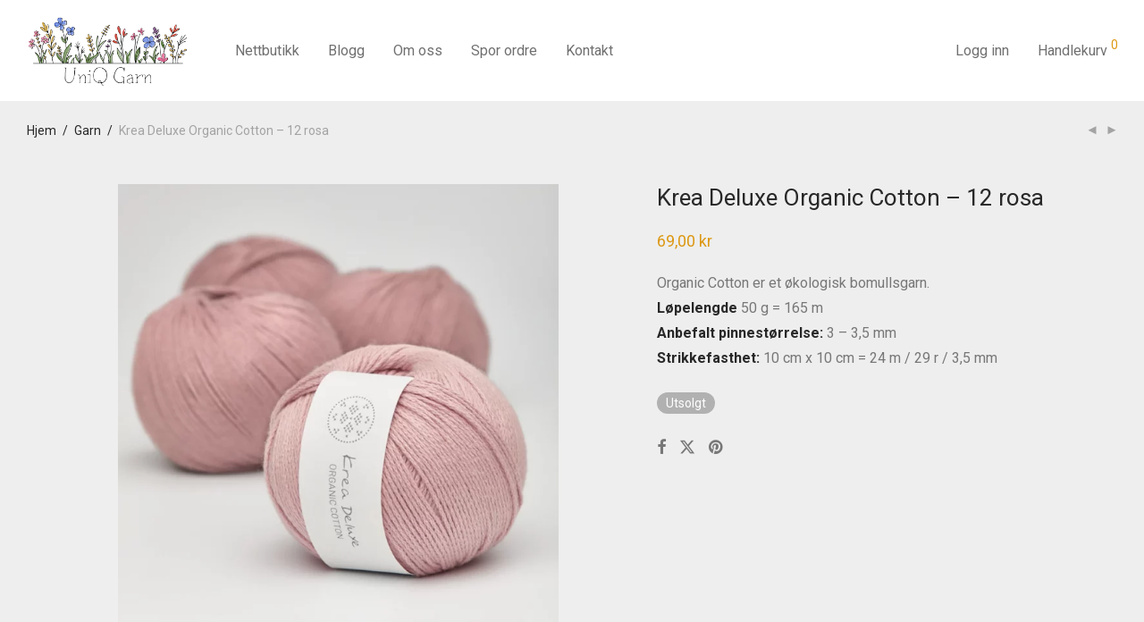

--- FILE ---
content_type: text/html; charset=UTF-8
request_url: https://uniqgarn.no/product/krea-deluxe-organic-cotton-12-rosa/
body_size: 25335
content:
<!DOCTYPE html><html
lang=nb-NO prefix="og: https://ogp.me/ns# fb: https://ogp.me/ns/fb# product: https://ogp.me/ns/product#" class=footer-sticky-1><head><meta
charset="UTF-8"><meta
name="viewport" content="width=device-width, initial-scale=1.0, maximum-scale=1.0, user-scalable=no"><meta
name="wpsso-begin" content="wpsso structured data begin"><meta
name="generator" content="WPSSO Core 21.10.0/L*"><meta
name="generator" content="WPSSO MRP 4.0.0/S"><meta
name="generator" content="WPSSO WCMD 5.0.0/S"><meta
name="generator" content="WPSSO WCSDT 4.0.0/S"><meta
name="generator" content="WPSSO UM 7.3.0/S"><link
rel=canonical href=https://uniqgarn.no/product/krea-deluxe-organic-cotton-12-rosa/ ><link
rel=shortlink href="https://uniqgarn.no/?p=5033"><meta
property="fb:app_id" content="966242223397117"><meta
property="og:type" content="product"><meta
property="og:url" content="https://uniqgarn.no/product/krea-deluxe-organic-cotton-12-rosa/"><meta
property="og:locale" content="nb_NO"><meta
property="og:site_name" content="UniQ Garn"><meta
property="og:title" content="Krea Deluxe Organic Cotton &ndash; 12 rosa"><meta
property="og:description" content="Organic Cotton er et &oslash;kologisk bomullsgarn. L&oslash;pelengde 50 g = 165 m Anbefalt pinnest&oslash;rrelse: 3 - 3,5 mm Strikkefasthet: 10 cm x 10 cm = 24 m / 29 r / 3,5 mm"><meta
property="og:updated_time" content="2024-06-24T11:52:28+00:00"><meta
property="og:image" content="https://uniqgarn.no/wp-content/uploads/2023/10/organic-cotton-50-g-fv-12-rosa-okologisk-bomuldsgarn-1200x630-cropped.webp"><meta
property="og:image:width" content="1200"><meta
property="og:image:height" content="630"><meta
property="og:image:alt" content="Krea Deluxe Organic Cotton - 12 rosa"><meta
property="product:retailer_item_id" content="5033"><meta
property="product:availability" content="out of stock"><meta
property="product:brand" content="Krea Deluxe"><meta
property="product:retailer_category" content="Garn"><meta
property="product:condition" content="new"><meta
property="product:original_price:amount" content="69.00"><meta
property="product:original_price:currency" content="NOK"><meta
property="product:pretax_price:amount" content="69.00"><meta
property="product:pretax_price:currency" content="NOK"><meta
property="product:price:amount" content="69.00"><meta
property="product:price:currency" content="NOK"><meta
name="twitter:domain" content="uniqgarn.no"><meta
name="twitter:title" content="Krea Deluxe Organic Cotton &ndash; 12 rosa"><meta
name="twitter:description" content="Organic Cotton er et &oslash;kologisk bomullsgarn. L&oslash;pelengde 50 g = 165 m Anbefalt pinnest&oslash;rrelse: 3 - 3,5 mm Strikkefasthet: 10 cm x 10 cm = 24 m / 29 r / 3,5 mm"><meta
name="twitter:card" content="summary_large_image"><meta
name="twitter:image" content="https://uniqgarn.no/wp-content/uploads/2023/10/organic-cotton-50-g-fv-12-rosa-okologisk-bomuldsgarn-1200x630-cropped.webp?p=5033"><meta
name="twitter:image:alt" content="Krea Deluxe Organic Cotton - 12 rosa"><meta
name="twitter:label1" content="Price"><meta
name="twitter:data1" content="69.00 NOK"><meta
name="twitter:label2" content="Availability"><meta
name="twitter:data2" content="Out Of Stock"><meta
name="description" content="Organic Cotton er et &oslash;kologisk bomullsgarn. L&oslash;pelengde 50 g = 165 m Anbefalt pinnest&oslash;rrelse: 3 - 3,5 mm Strikkefasthet: 10 cm x 10 cm = 24 m / 29 r / 3,5 mm"><meta
name="thumbnail" content="https://uniqgarn.no/wp-content/uploads/2023/10/organic-cotton-50-g-fv-12-rosa-okologisk-bomuldsgarn-1200x630-cropped.webp"><meta
name="robots" content="follow, index, max-snippet:-1, max-image-preview:standard, max-video-preview:-1"> <script type=application/ld+json id=wpsso-schema-graph>{
    "@context": "https://schema.org",
    "@graph": [
        {
            "@id": "/product/krea-deluxe-organic-cotton-12-rosa/#sso/product/5033",
            "@context": "https://schema.org",
            "@type": "Product",
            "mainEntityOfPage": "https://uniqgarn.no/product/krea-deluxe-organic-cotton-12-rosa/",
            "url": "https://uniqgarn.no/product/krea-deluxe-organic-cotton-12-rosa/",
            "sameAs": [
                "https://uniqgarn.no/?p=5033"
            ],
            "name": "Krea Deluxe Organic Cotton &ndash; 12 rosa",
            "description": "Organic Cotton er et &oslash;kologisk bomullsgarn. L&oslash;pelengde 50 g = 165 m Anbefalt pinnest&oslash;rrelse: 3 - 3,5 mm Strikkefasthet: 10 cm x 10 cm = 24 m / 29 r / 3,5 mm",
            "itemCondition": "https://schema.org/NewCondition",
            "image": [
                {
                    "@id": "/wp-content/uploads/2023/10/organic-cotton-50-g-fv-12-rosa-okologisk-bomuldsgarn.webp#sso/image-object"
                },
                {
                    "@id": "/wp-content/uploads/2023/10/organic-cotton-50-g-fv-12-rosa-okologisk-bomuldsgarn-1200x900-cropped.webp#sso/image-object"
                },
                {
                    "@id": "/wp-content/uploads/2023/10/organic-cotton-50-g-fv-12-rosa-okologisk-bomuldsgarn-1200x675-cropped.webp#sso/image-object"
                }
            ],
            "offers": {
                "@context": "https://schema.org",
                "@type": "Offer",
                "url": "https://uniqgarn.no/product/krea-deluxe-organic-cotton-12-rosa/",
                "name": "Krea Deluxe Organic Cotton &ndash; 12 rosa",
                "description": "Organic Cotton er et &oslash;kologisk bomullsgarn. L&oslash;pelengde 50 g = 165 m Anbefalt pinnest&oslash;rrelse: 3 - 3,5 mm Strikkefasthet: 10 cm x 10 cm = 24 m / 29 r / 3,5 mm",
                "availability": "https://schema.org/OutOfStock",
                "itemCondition": "https://schema.org/NewCondition",
                "price": "69.00",
                "priceCurrency": "NOK",
                "priceValidUntil": "2026-02-07T09:18:10+00:00",
                "priceSpecification": [
                    {
                        "@context": "https://schema.org",
                        "@type": "UnitPriceSpecification",
                        "priceType": "https://schema.org/ListPrice",
                        "price": "69.00",
                        "priceCurrency": "NOK",
                        "valueAddedTaxIncluded": false,
                        "validThrough": "2026-02-07T09:18:10+00:00"
                    }
                ],
                "shippingDetails": [
                    {
                        "@id": "/product/krea-deluxe-organic-cotton-12-rosa/#sso/shipping-z2-m7-c0"
                    },
                    {
                        "@id": "/product/krea-deluxe-organic-cotton-12-rosa/#sso/shipping-z4-m16-c0"
                    },
                    {
                        "@id": "/product/krea-deluxe-organic-cotton-12-rosa/#sso/shipping-z0-m2-c0"
                    }
                ],
                "hasMerchantReturnPolicy": {
                    "@id": "#sso/merchant-return-policy/mrp-9041"
                },
                "seller": {
                    "@id": "/#sso/organization/site/org-logo-url"
                }
            },
            "brand": [
                {
                    "@id": "/brand/krea-deluxe/#sso/brand/137"
                }
            ]
        },
        {
            "@id": "/wp-content/uploads/2023/10/organic-cotton-50-g-fv-12-rosa-okologisk-bomuldsgarn.webp#sso/image-object",
            "@context": "https://schema.org",
            "@type": "ImageObject",
            "url": "https://uniqgarn.no/wp-content/uploads/2023/10/organic-cotton-50-g-fv-12-rosa-okologisk-bomuldsgarn.webp",
            "identifier": "9527-wpsso-schema-1x1",
            "name": "organic-cotton-50-g-fv-12-rosa-okologisk-bomuldsgarn",
            "alternativeHeadline": "Krea Deluxe Organic Cotton - 12 rosa",
            "description": "Krea Deluxe Organic Cotton - 12 rosa",
            "encodingFormat": "image/webp",
            "uploadDate": "2023-10-21T22:42:35+00:00",
            "width": [
                {
                    "@id": "#sso/qv-width-px-1200"
                }
            ],
            "height": [
                {
                    "@id": "#sso/qv-height-px-1200"
                }
            ]
        },
        {
            "@id": "#sso/qv-width-px-1200",
            "@context": "https://schema.org",
            "@type": "QuantitativeValue",
            "name": "Width",
            "unitText": "px",
            "unitCode": "E37",
            "value": "1200"
        },
        {
            "@id": "#sso/qv-height-px-1200",
            "@context": "https://schema.org",
            "@type": "QuantitativeValue",
            "name": "Height",
            "unitText": "px",
            "unitCode": "E37",
            "value": "1200"
        },
        {
            "@id": "/wp-content/uploads/2023/10/organic-cotton-50-g-fv-12-rosa-okologisk-bomuldsgarn-1200x900-cropped.webp#sso/image-object",
            "@context": "https://schema.org",
            "@type": "ImageObject",
            "url": "https://uniqgarn.no/wp-content/uploads/2023/10/organic-cotton-50-g-fv-12-rosa-okologisk-bomuldsgarn-1200x900-cropped.webp",
            "identifier": "9527-wpsso-schema-4x3",
            "name": "organic-cotton-50-g-fv-12-rosa-okologisk-bomuldsgarn",
            "alternativeHeadline": "Krea Deluxe Organic Cotton - 12 rosa",
            "description": "Krea Deluxe Organic Cotton - 12 rosa",
            "encodingFormat": "image/webp",
            "uploadDate": "2023-10-21T22:42:35+00:00",
            "width": [
                {
                    "@id": "#sso/qv-width-px-1200"
                }
            ],
            "height": [
                {
                    "@id": "#sso/qv-height-px-900"
                }
            ]
        },
        {
            "@id": "#sso/qv-height-px-900",
            "@context": "https://schema.org",
            "@type": "QuantitativeValue",
            "name": "Height",
            "unitText": "px",
            "unitCode": "E37",
            "value": "900"
        },
        {
            "@id": "/wp-content/uploads/2023/10/organic-cotton-50-g-fv-12-rosa-okologisk-bomuldsgarn-1200x675-cropped.webp#sso/image-object",
            "@context": "https://schema.org",
            "@type": "ImageObject",
            "url": "https://uniqgarn.no/wp-content/uploads/2023/10/organic-cotton-50-g-fv-12-rosa-okologisk-bomuldsgarn-1200x675-cropped.webp",
            "identifier": "9527-wpsso-schema-16x9",
            "name": "organic-cotton-50-g-fv-12-rosa-okologisk-bomuldsgarn",
            "alternativeHeadline": "Krea Deluxe Organic Cotton - 12 rosa",
            "description": "Krea Deluxe Organic Cotton - 12 rosa",
            "encodingFormat": "image/webp",
            "uploadDate": "2023-10-21T22:42:35+00:00",
            "width": [
                {
                    "@id": "#sso/qv-width-px-1200"
                }
            ],
            "height": [
                {
                    "@id": "#sso/qv-height-px-675"
                }
            ]
        },
        {
            "@id": "#sso/qv-height-px-675",
            "@context": "https://schema.org",
            "@type": "QuantitativeValue",
            "name": "Height",
            "unitText": "px",
            "unitCode": "E37",
            "value": "675"
        },
        {
            "@id": "/product/krea-deluxe-organic-cotton-12-rosa/#sso/shipping-z2-m7-c0",
            "@context": "https://schema.org",
            "@type": "OfferShippingDetails",
            "name": "Norge",
            "shippingDestination": [
                {
                    "@id": "/product/krea-deluxe-organic-cotton-12-rosa/#sso/dest-z2-d0"
                },
                {
                    "@id": "/product/krea-deluxe-organic-cotton-12-rosa/#sso/dest-z2-d1"
                },
                {
                    "@id": "/product/krea-deluxe-organic-cotton-12-rosa/#sso/dest-z2-d2"
                }
            ],
            "shippingRate": {
                "@context": "https://schema.org",
                "@type": "MonetaryAmount",
                "name": "Standard frakt",
                "value": "63.20",
                "currency": "NOK"
            },
            "deliveryTime": {
                "@context": "https://schema.org",
                "@type": "ShippingDeliveryTime",
                "cutoffTime": "none:00+01:00",
                "handlingTime": {
                    "@id": "/product/krea-deluxe-organic-cotton-12-rosa/#sso/qv-1-3-day"
                },
                "transitTime": {
                    "@id": "/product/krea-deluxe-organic-cotton-12-rosa/#sso/qv-1-7-day"
                }
            }
        },
        {
            "@id": "/product/krea-deluxe-organic-cotton-12-rosa/#sso/dest-z2-d0",
            "@context": "https://schema.org",
            "@type": "DefinedRegion",
            "addressCountry": "NO"
        },
        {
            "@id": "/product/krea-deluxe-organic-cotton-12-rosa/#sso/dest-z2-d1",
            "@context": "https://schema.org",
            "@type": "DefinedRegion",
            "addressCountry": "NO",
            "postalCodeRange": [
                {
                    "@context": "https://schema.org",
                    "@type": "PostalCodeRangeSpecification",
                    "postalCodeBegin": "0000",
                    "postalCodeEnd": "9169"
                }
            ]
        },
        {
            "@id": "/product/krea-deluxe-organic-cotton-12-rosa/#sso/dest-z2-d2",
            "@context": "https://schema.org",
            "@type": "DefinedRegion",
            "addressCountry": "NO",
            "postalCodeRange": [
                {
                    "@context": "https://schema.org",
                    "@type": "PostalCodeRangeSpecification",
                    "postalCodeBegin": "9180",
                    "postalCodeEnd": "9999"
                }
            ]
        },
        {
            "@id": "/product/krea-deluxe-organic-cotton-12-rosa/#sso/qv-1-3-day",
            "@context": "https://schema.org",
            "@type": "QuantitativeValue",
            "name": "Days",
            "minValue": 1,
            "maxValue": 3,
            "unitCode": "DAY",
            "unitText": "d"
        },
        {
            "@id": "/product/krea-deluxe-organic-cotton-12-rosa/#sso/qv-1-7-day",
            "@context": "https://schema.org",
            "@type": "QuantitativeValue",
            "name": "Days",
            "minValue": 1,
            "maxValue": 7,
            "unitCode": "DAY",
            "unitText": "d"
        },
        {
            "@id": "/product/krea-deluxe-organic-cotton-12-rosa/#sso/shipping-z4-m16-c0",
            "@context": "https://schema.org",
            "@type": "OfferShippingDetails",
            "name": "Svalbard",
            "shippingDestination": [
                {
                    "@id": "/product/krea-deluxe-organic-cotton-12-rosa/#sso/dest-z4-d0"
                },
                {
                    "@id": "/product/krea-deluxe-organic-cotton-12-rosa/#sso/dest-z4-d1"
                }
            ],
            "shippingRate": {
                "@context": "https://schema.org",
                "@type": "MonetaryAmount",
                "name": "Standard frakt",
                "value": "159.20",
                "currency": "NOK"
            },
            "deliveryTime": {
                "@context": "https://schema.org",
                "@type": "ShippingDeliveryTime",
                "cutoffTime": "none:00+01:00",
                "handlingTime": {
                    "@id": "/product/krea-deluxe-organic-cotton-12-rosa/#sso/qv-1-3-day"
                }
            }
        },
        {
            "@id": "/product/krea-deluxe-organic-cotton-12-rosa/#sso/dest-z4-d0",
            "@context": "https://schema.org",
            "@type": "DefinedRegion",
            "addressCountry": "NO"
        },
        {
            "@id": "/product/krea-deluxe-organic-cotton-12-rosa/#sso/dest-z4-d1",
            "@context": "https://schema.org",
            "@type": "DefinedRegion",
            "addressCountry": "NO",
            "postalCodeRange": [
                {
                    "@context": "https://schema.org",
                    "@type": "PostalCodeRangeSpecification",
                    "postalCodeBegin": "917"
                }
            ]
        },
        {
            "@id": "/product/krea-deluxe-organic-cotton-12-rosa/#sso/shipping-z0-m2-c0",
            "@context": "https://schema.org",
            "@type": "OfferShippingDetails",
            "name": "World",
            "shippingDestination": [
                {
                    "@id": "#sso/country-a2-AF"
                },
                {
                    "@id": "#sso/country-a2-AX"
                },
                {
                    "@id": "#sso/country-a2-AL"
                },
                {
                    "@id": "#sso/country-a2-DZ"
                },
                {
                    "@id": "#sso/country-a2-AS"
                },
                {
                    "@id": "#sso/country-a2-AD"
                },
                {
                    "@id": "#sso/country-a2-AO"
                },
                {
                    "@id": "#sso/country-a2-AI"
                },
                {
                    "@id": "#sso/country-a2-AQ"
                },
                {
                    "@id": "#sso/country-a2-AG"
                },
                {
                    "@id": "#sso/country-a2-AR"
                },
                {
                    "@id": "#sso/country-a2-AM"
                },
                {
                    "@id": "#sso/country-a2-AW"
                },
                {
                    "@id": "#sso/country-a2-AU"
                },
                {
                    "@id": "#sso/country-a2-AT"
                },
                {
                    "@id": "#sso/country-a2-AZ"
                },
                {
                    "@id": "#sso/country-a2-BS"
                },
                {
                    "@id": "#sso/country-a2-BH"
                },
                {
                    "@id": "#sso/country-a2-BD"
                },
                {
                    "@id": "#sso/country-a2-BB"
                },
                {
                    "@id": "#sso/country-a2-BY"
                },
                {
                    "@id": "#sso/country-a2-BE"
                },
                {
                    "@id": "#sso/country-a2-BZ"
                },
                {
                    "@id": "#sso/country-a2-BJ"
                },
                {
                    "@id": "#sso/country-a2-BM"
                },
                {
                    "@id": "#sso/country-a2-BT"
                },
                {
                    "@id": "#sso/country-a2-BO"
                },
                {
                    "@id": "#sso/country-a2-BQ"
                },
                {
                    "@id": "#sso/country-a2-BA"
                },
                {
                    "@id": "#sso/country-a2-BW"
                },
                {
                    "@id": "#sso/country-a2-BV"
                },
                {
                    "@id": "#sso/country-a2-BR"
                },
                {
                    "@id": "#sso/country-a2-IO"
                },
                {
                    "@id": "#sso/country-a2-BN"
                },
                {
                    "@id": "#sso/country-a2-BG"
                },
                {
                    "@id": "#sso/country-a2-BF"
                },
                {
                    "@id": "#sso/country-a2-BI"
                },
                {
                    "@id": "#sso/country-a2-CV"
                },
                {
                    "@id": "#sso/country-a2-KH"
                },
                {
                    "@id": "#sso/country-a2-CM"
                },
                {
                    "@id": "#sso/country-a2-CA"
                },
                {
                    "@id": "#sso/country-a2-KY"
                },
                {
                    "@id": "#sso/country-a2-CF"
                },
                {
                    "@id": "#sso/country-a2-TD"
                },
                {
                    "@id": "#sso/country-a2-CL"
                },
                {
                    "@id": "#sso/country-a2-CN"
                },
                {
                    "@id": "#sso/country-a2-CX"
                },
                {
                    "@id": "#sso/country-a2-CC"
                },
                {
                    "@id": "#sso/country-a2-CO"
                },
                {
                    "@id": "#sso/country-a2-KM"
                },
                {
                    "@id": "#sso/country-a2-CG"
                },
                {
                    "@id": "#sso/country-a2-CD"
                },
                {
                    "@id": "#sso/country-a2-CK"
                },
                {
                    "@id": "#sso/country-a2-CR"
                },
                {
                    "@id": "#sso/country-a2-CI"
                },
                {
                    "@id": "#sso/country-a2-HR"
                },
                {
                    "@id": "#sso/country-a2-CU"
                },
                {
                    "@id": "#sso/country-a2-CW"
                },
                {
                    "@id": "#sso/country-a2-CY"
                },
                {
                    "@id": "#sso/country-a2-CZ"
                },
                {
                    "@id": "#sso/country-a2-DK"
                },
                {
                    "@id": "#sso/country-a2-DJ"
                },
                {
                    "@id": "#sso/country-a2-DM"
                },
                {
                    "@id": "#sso/country-a2-DO"
                },
                {
                    "@id": "#sso/country-a2-EC"
                },
                {
                    "@id": "#sso/country-a2-EG"
                },
                {
                    "@id": "#sso/country-a2-SV"
                },
                {
                    "@id": "#sso/country-a2-GQ"
                },
                {
                    "@id": "#sso/country-a2-ER"
                },
                {
                    "@id": "#sso/country-a2-EE"
                },
                {
                    "@id": "#sso/country-a2-ET"
                },
                {
                    "@id": "#sso/country-a2-FK"
                },
                {
                    "@id": "#sso/country-a2-FO"
                },
                {
                    "@id": "#sso/country-a2-FJ"
                },
                {
                    "@id": "#sso/country-a2-FI"
                },
                {
                    "@id": "#sso/country-a2-FR"
                },
                {
                    "@id": "#sso/country-a2-GF"
                },
                {
                    "@id": "#sso/country-a2-PF"
                },
                {
                    "@id": "#sso/country-a2-TF"
                },
                {
                    "@id": "#sso/country-a2-GA"
                },
                {
                    "@id": "#sso/country-a2-GM"
                },
                {
                    "@id": "#sso/country-a2-GE"
                },
                {
                    "@id": "#sso/country-a2-DE"
                },
                {
                    "@id": "#sso/country-a2-GH"
                },
                {
                    "@id": "#sso/country-a2-GI"
                },
                {
                    "@id": "#sso/country-a2-GR"
                },
                {
                    "@id": "#sso/country-a2-GL"
                },
                {
                    "@id": "#sso/country-a2-GD"
                },
                {
                    "@id": "#sso/country-a2-GP"
                },
                {
                    "@id": "#sso/country-a2-GU"
                },
                {
                    "@id": "#sso/country-a2-GT"
                },
                {
                    "@id": "#sso/country-a2-GG"
                },
                {
                    "@id": "#sso/country-a2-GN"
                },
                {
                    "@id": "#sso/country-a2-GW"
                },
                {
                    "@id": "#sso/country-a2-GY"
                },
                {
                    "@id": "#sso/country-a2-HT"
                },
                {
                    "@id": "#sso/country-a2-HM"
                },
                {
                    "@id": "#sso/country-a2-VA"
                },
                {
                    "@id": "#sso/country-a2-HN"
                },
                {
                    "@id": "#sso/country-a2-HK"
                },
                {
                    "@id": "#sso/country-a2-HU"
                },
                {
                    "@id": "#sso/country-a2-IS"
                },
                {
                    "@id": "#sso/country-a2-IN"
                },
                {
                    "@id": "#sso/country-a2-ID"
                },
                {
                    "@id": "#sso/country-a2-IR"
                },
                {
                    "@id": "#sso/country-a2-IQ"
                },
                {
                    "@id": "#sso/country-a2-IE"
                },
                {
                    "@id": "#sso/country-a2-IM"
                },
                {
                    "@id": "#sso/country-a2-IL"
                },
                {
                    "@id": "#sso/country-a2-IT"
                },
                {
                    "@id": "#sso/country-a2-JM"
                },
                {
                    "@id": "#sso/country-a2-JP"
                },
                {
                    "@id": "#sso/country-a2-JE"
                },
                {
                    "@id": "#sso/country-a2-JO"
                },
                {
                    "@id": "#sso/country-a2-KZ"
                },
                {
                    "@id": "#sso/country-a2-KE"
                },
                {
                    "@id": "#sso/country-a2-KI"
                },
                {
                    "@id": "#sso/country-a2-KP"
                },
                {
                    "@id": "#sso/country-a2-KR"
                },
                {
                    "@id": "#sso/country-a2-KW"
                },
                {
                    "@id": "#sso/country-a2-KG"
                },
                {
                    "@id": "#sso/country-a2-LA"
                },
                {
                    "@id": "#sso/country-a2-LV"
                },
                {
                    "@id": "#sso/country-a2-LB"
                },
                {
                    "@id": "#sso/country-a2-LS"
                },
                {
                    "@id": "#sso/country-a2-LR"
                },
                {
                    "@id": "#sso/country-a2-LY"
                },
                {
                    "@id": "#sso/country-a2-LI"
                },
                {
                    "@id": "#sso/country-a2-LT"
                },
                {
                    "@id": "#sso/country-a2-LU"
                },
                {
                    "@id": "#sso/country-a2-MO"
                },
                {
                    "@id": "#sso/country-a2-MK"
                },
                {
                    "@id": "#sso/country-a2-MG"
                },
                {
                    "@id": "#sso/country-a2-MW"
                },
                {
                    "@id": "#sso/country-a2-MY"
                },
                {
                    "@id": "#sso/country-a2-MV"
                },
                {
                    "@id": "#sso/country-a2-ML"
                },
                {
                    "@id": "#sso/country-a2-MT"
                },
                {
                    "@id": "#sso/country-a2-MH"
                },
                {
                    "@id": "#sso/country-a2-MQ"
                },
                {
                    "@id": "#sso/country-a2-MR"
                },
                {
                    "@id": "#sso/country-a2-MU"
                },
                {
                    "@id": "#sso/country-a2-YT"
                },
                {
                    "@id": "#sso/country-a2-MX"
                },
                {
                    "@id": "#sso/country-a2-FM"
                },
                {
                    "@id": "#sso/country-a2-MD"
                },
                {
                    "@id": "#sso/country-a2-MC"
                },
                {
                    "@id": "#sso/country-a2-MN"
                },
                {
                    "@id": "#sso/country-a2-ME"
                },
                {
                    "@id": "#sso/country-a2-MS"
                },
                {
                    "@id": "#sso/country-a2-MA"
                },
                {
                    "@id": "#sso/country-a2-MZ"
                },
                {
                    "@id": "#sso/country-a2-MM"
                },
                {
                    "@id": "#sso/country-a2-NA"
                },
                {
                    "@id": "#sso/country-a2-NR"
                },
                {
                    "@id": "#sso/country-a2-NP"
                },
                {
                    "@id": "#sso/country-a2-NL"
                },
                {
                    "@id": "#sso/country-a2-NC"
                },
                {
                    "@id": "#sso/country-a2-NZ"
                },
                {
                    "@id": "#sso/country-a2-NI"
                },
                {
                    "@id": "#sso/country-a2-NE"
                },
                {
                    "@id": "#sso/country-a2-NG"
                },
                {
                    "@id": "#sso/country-a2-NU"
                },
                {
                    "@id": "#sso/country-a2-NF"
                },
                {
                    "@id": "#sso/country-a2-MP"
                },
                {
                    "@id": "#sso/country-a2-NO"
                },
                {
                    "@id": "#sso/country-a2-OM"
                },
                {
                    "@id": "#sso/country-a2-PK"
                },
                {
                    "@id": "#sso/country-a2-PW"
                },
                {
                    "@id": "#sso/country-a2-PS"
                },
                {
                    "@id": "#sso/country-a2-PA"
                },
                {
                    "@id": "#sso/country-a2-PG"
                },
                {
                    "@id": "#sso/country-a2-PY"
                },
                {
                    "@id": "#sso/country-a2-PE"
                },
                {
                    "@id": "#sso/country-a2-PH"
                },
                {
                    "@id": "#sso/country-a2-PN"
                },
                {
                    "@id": "#sso/country-a2-PL"
                },
                {
                    "@id": "#sso/country-a2-PT"
                },
                {
                    "@id": "#sso/country-a2-PR"
                },
                {
                    "@id": "#sso/country-a2-QA"
                },
                {
                    "@id": "#sso/country-a2-RE"
                },
                {
                    "@id": "#sso/country-a2-RO"
                },
                {
                    "@id": "#sso/country-a2-RU"
                },
                {
                    "@id": "#sso/country-a2-RW"
                },
                {
                    "@id": "#sso/country-a2-BL"
                },
                {
                    "@id": "#sso/country-a2-SH"
                },
                {
                    "@id": "#sso/country-a2-KN"
                },
                {
                    "@id": "#sso/country-a2-LC"
                },
                {
                    "@id": "#sso/country-a2-MF"
                },
                {
                    "@id": "#sso/country-a2-PM"
                },
                {
                    "@id": "#sso/country-a2-VC"
                },
                {
                    "@id": "#sso/country-a2-WS"
                },
                {
                    "@id": "#sso/country-a2-SM"
                },
                {
                    "@id": "#sso/country-a2-ST"
                },
                {
                    "@id": "#sso/country-a2-SA"
                },
                {
                    "@id": "#sso/country-a2-SN"
                },
                {
                    "@id": "#sso/country-a2-RS"
                },
                {
                    "@id": "#sso/country-a2-SC"
                },
                {
                    "@id": "#sso/country-a2-SL"
                },
                {
                    "@id": "#sso/country-a2-SG"
                },
                {
                    "@id": "#sso/country-a2-SX"
                },
                {
                    "@id": "#sso/country-a2-SK"
                },
                {
                    "@id": "#sso/country-a2-SI"
                },
                {
                    "@id": "#sso/country-a2-SB"
                },
                {
                    "@id": "#sso/country-a2-SO"
                },
                {
                    "@id": "#sso/country-a2-ZA"
                },
                {
                    "@id": "#sso/country-a2-GS"
                },
                {
                    "@id": "#sso/country-a2-SS"
                },
                {
                    "@id": "#sso/country-a2-ES"
                },
                {
                    "@id": "#sso/country-a2-LK"
                },
                {
                    "@id": "#sso/country-a2-SD"
                },
                {
                    "@id": "#sso/country-a2-SR"
                },
                {
                    "@id": "#sso/country-a2-SJ"
                },
                {
                    "@id": "#sso/country-a2-SZ"
                },
                {
                    "@id": "#sso/country-a2-SE"
                },
                {
                    "@id": "#sso/country-a2-CH"
                },
                {
                    "@id": "#sso/country-a2-SY"
                },
                {
                    "@id": "#sso/country-a2-TW"
                },
                {
                    "@id": "#sso/country-a2-TJ"
                },
                {
                    "@id": "#sso/country-a2-TZ"
                },
                {
                    "@id": "#sso/country-a2-TH"
                },
                {
                    "@id": "#sso/country-a2-TL"
                },
                {
                    "@id": "#sso/country-a2-TG"
                },
                {
                    "@id": "#sso/country-a2-TK"
                },
                {
                    "@id": "#sso/country-a2-TO"
                },
                {
                    "@id": "#sso/country-a2-TT"
                },
                {
                    "@id": "#sso/country-a2-TN"
                },
                {
                    "@id": "#sso/country-a2-TR"
                },
                {
                    "@id": "#sso/country-a2-TM"
                },
                {
                    "@id": "#sso/country-a2-TC"
                },
                {
                    "@id": "#sso/country-a2-TV"
                },
                {
                    "@id": "#sso/country-a2-UG"
                },
                {
                    "@id": "#sso/country-a2-UA"
                },
                {
                    "@id": "#sso/country-a2-AE"
                },
                {
                    "@id": "#sso/country-a2-GB"
                },
                {
                    "@id": "#sso/country-a2-UM"
                },
                {
                    "@id": "#sso/country-a2-US"
                },
                {
                    "@id": "#sso/country-a2-UY"
                },
                {
                    "@id": "#sso/country-a2-UZ"
                },
                {
                    "@id": "#sso/country-a2-VU"
                },
                {
                    "@id": "#sso/country-a2-VE"
                },
                {
                    "@id": "#sso/country-a2-VN"
                },
                {
                    "@id": "#sso/country-a2-VG"
                },
                {
                    "@id": "#sso/country-a2-VI"
                },
                {
                    "@id": "#sso/country-a2-WF"
                },
                {
                    "@id": "#sso/country-a2-EH"
                },
                {
                    "@id": "#sso/country-a2-YE"
                },
                {
                    "@id": "#sso/country-a2-ZM"
                },
                {
                    "@id": "#sso/country-a2-ZW"
                }
            ],
            "shippingRate": {
                "@context": "https://schema.org",
                "@type": "MonetaryAmount",
                "name": "Flat rate",
                "value": "99",
                "currency": "NOK"
            },
            "deliveryTime": {
                "@context": "https://schema.org",
                "@type": "ShippingDeliveryTime",
                "cutoffTime": "none:00+01:00",
                "handlingTime": {
                    "@id": "/product/krea-deluxe-organic-cotton-12-rosa/#sso/qv-1-3-day"
                },
                "transitTime": {
                    "@id": "/product/krea-deluxe-organic-cotton-12-rosa/#sso/qv-1-7-day"
                }
            }
        },
        {
            "@id": "#sso/country-a2-AF",
            "@context": "https://schema.org",
            "@type": "DefinedRegion",
            "addressCountry": "AF"
        },
        {
            "@id": "#sso/country-a2-AX",
            "@context": "https://schema.org",
            "@type": "DefinedRegion",
            "addressCountry": "AX"
        },
        {
            "@id": "#sso/country-a2-AL",
            "@context": "https://schema.org",
            "@type": "DefinedRegion",
            "addressCountry": "AL"
        },
        {
            "@id": "#sso/country-a2-DZ",
            "@context": "https://schema.org",
            "@type": "DefinedRegion",
            "addressCountry": "DZ"
        },
        {
            "@id": "#sso/country-a2-AS",
            "@context": "https://schema.org",
            "@type": "DefinedRegion",
            "addressCountry": "AS"
        },
        {
            "@id": "#sso/country-a2-AD",
            "@context": "https://schema.org",
            "@type": "DefinedRegion",
            "addressCountry": "AD"
        },
        {
            "@id": "#sso/country-a2-AO",
            "@context": "https://schema.org",
            "@type": "DefinedRegion",
            "addressCountry": "AO"
        },
        {
            "@id": "#sso/country-a2-AI",
            "@context": "https://schema.org",
            "@type": "DefinedRegion",
            "addressCountry": "AI"
        },
        {
            "@id": "#sso/country-a2-AQ",
            "@context": "https://schema.org",
            "@type": "DefinedRegion",
            "addressCountry": "AQ"
        },
        {
            "@id": "#sso/country-a2-AG",
            "@context": "https://schema.org",
            "@type": "DefinedRegion",
            "addressCountry": "AG"
        },
        {
            "@id": "#sso/country-a2-AR",
            "@context": "https://schema.org",
            "@type": "DefinedRegion",
            "addressCountry": "AR"
        },
        {
            "@id": "#sso/country-a2-AM",
            "@context": "https://schema.org",
            "@type": "DefinedRegion",
            "addressCountry": "AM"
        },
        {
            "@id": "#sso/country-a2-AW",
            "@context": "https://schema.org",
            "@type": "DefinedRegion",
            "addressCountry": "AW"
        },
        {
            "@id": "#sso/country-a2-AU",
            "@context": "https://schema.org",
            "@type": "DefinedRegion",
            "addressCountry": "AU"
        },
        {
            "@id": "#sso/country-a2-AT",
            "@context": "https://schema.org",
            "@type": "DefinedRegion",
            "addressCountry": "AT"
        },
        {
            "@id": "#sso/country-a2-AZ",
            "@context": "https://schema.org",
            "@type": "DefinedRegion",
            "addressCountry": "AZ"
        },
        {
            "@id": "#sso/country-a2-BS",
            "@context": "https://schema.org",
            "@type": "DefinedRegion",
            "addressCountry": "BS"
        },
        {
            "@id": "#sso/country-a2-BH",
            "@context": "https://schema.org",
            "@type": "DefinedRegion",
            "addressCountry": "BH"
        },
        {
            "@id": "#sso/country-a2-BD",
            "@context": "https://schema.org",
            "@type": "DefinedRegion",
            "addressCountry": "BD"
        },
        {
            "@id": "#sso/country-a2-BB",
            "@context": "https://schema.org",
            "@type": "DefinedRegion",
            "addressCountry": "BB"
        },
        {
            "@id": "#sso/country-a2-BY",
            "@context": "https://schema.org",
            "@type": "DefinedRegion",
            "addressCountry": "BY"
        },
        {
            "@id": "#sso/country-a2-BE",
            "@context": "https://schema.org",
            "@type": "DefinedRegion",
            "addressCountry": "BE"
        },
        {
            "@id": "#sso/country-a2-BZ",
            "@context": "https://schema.org",
            "@type": "DefinedRegion",
            "addressCountry": "BZ"
        },
        {
            "@id": "#sso/country-a2-BJ",
            "@context": "https://schema.org",
            "@type": "DefinedRegion",
            "addressCountry": "BJ"
        },
        {
            "@id": "#sso/country-a2-BM",
            "@context": "https://schema.org",
            "@type": "DefinedRegion",
            "addressCountry": "BM"
        },
        {
            "@id": "#sso/country-a2-BT",
            "@context": "https://schema.org",
            "@type": "DefinedRegion",
            "addressCountry": "BT"
        },
        {
            "@id": "#sso/country-a2-BO",
            "@context": "https://schema.org",
            "@type": "DefinedRegion",
            "addressCountry": "BO"
        },
        {
            "@id": "#sso/country-a2-BQ",
            "@context": "https://schema.org",
            "@type": "DefinedRegion",
            "addressCountry": "BQ"
        },
        {
            "@id": "#sso/country-a2-BA",
            "@context": "https://schema.org",
            "@type": "DefinedRegion",
            "addressCountry": "BA"
        },
        {
            "@id": "#sso/country-a2-BW",
            "@context": "https://schema.org",
            "@type": "DefinedRegion",
            "addressCountry": "BW"
        },
        {
            "@id": "#sso/country-a2-BV",
            "@context": "https://schema.org",
            "@type": "DefinedRegion",
            "addressCountry": "BV"
        },
        {
            "@id": "#sso/country-a2-BR",
            "@context": "https://schema.org",
            "@type": "DefinedRegion",
            "addressCountry": "BR"
        },
        {
            "@id": "#sso/country-a2-IO",
            "@context": "https://schema.org",
            "@type": "DefinedRegion",
            "addressCountry": "IO"
        },
        {
            "@id": "#sso/country-a2-BN",
            "@context": "https://schema.org",
            "@type": "DefinedRegion",
            "addressCountry": "BN"
        },
        {
            "@id": "#sso/country-a2-BG",
            "@context": "https://schema.org",
            "@type": "DefinedRegion",
            "addressCountry": "BG"
        },
        {
            "@id": "#sso/country-a2-BF",
            "@context": "https://schema.org",
            "@type": "DefinedRegion",
            "addressCountry": "BF"
        },
        {
            "@id": "#sso/country-a2-BI",
            "@context": "https://schema.org",
            "@type": "DefinedRegion",
            "addressCountry": "BI"
        },
        {
            "@id": "#sso/country-a2-CV",
            "@context": "https://schema.org",
            "@type": "DefinedRegion",
            "addressCountry": "CV"
        },
        {
            "@id": "#sso/country-a2-KH",
            "@context": "https://schema.org",
            "@type": "DefinedRegion",
            "addressCountry": "KH"
        },
        {
            "@id": "#sso/country-a2-CM",
            "@context": "https://schema.org",
            "@type": "DefinedRegion",
            "addressCountry": "CM"
        },
        {
            "@id": "#sso/country-a2-CA",
            "@context": "https://schema.org",
            "@type": "DefinedRegion",
            "addressCountry": "CA"
        },
        {
            "@id": "#sso/country-a2-KY",
            "@context": "https://schema.org",
            "@type": "DefinedRegion",
            "addressCountry": "KY"
        },
        {
            "@id": "#sso/country-a2-CF",
            "@context": "https://schema.org",
            "@type": "DefinedRegion",
            "addressCountry": "CF"
        },
        {
            "@id": "#sso/country-a2-TD",
            "@context": "https://schema.org",
            "@type": "DefinedRegion",
            "addressCountry": "TD"
        },
        {
            "@id": "#sso/country-a2-CL",
            "@context": "https://schema.org",
            "@type": "DefinedRegion",
            "addressCountry": "CL"
        },
        {
            "@id": "#sso/country-a2-CN",
            "@context": "https://schema.org",
            "@type": "DefinedRegion",
            "addressCountry": "CN"
        },
        {
            "@id": "#sso/country-a2-CX",
            "@context": "https://schema.org",
            "@type": "DefinedRegion",
            "addressCountry": "CX"
        },
        {
            "@id": "#sso/country-a2-CC",
            "@context": "https://schema.org",
            "@type": "DefinedRegion",
            "addressCountry": "CC"
        },
        {
            "@id": "#sso/country-a2-CO",
            "@context": "https://schema.org",
            "@type": "DefinedRegion",
            "addressCountry": "CO"
        },
        {
            "@id": "#sso/country-a2-KM",
            "@context": "https://schema.org",
            "@type": "DefinedRegion",
            "addressCountry": "KM"
        },
        {
            "@id": "#sso/country-a2-CG",
            "@context": "https://schema.org",
            "@type": "DefinedRegion",
            "addressCountry": "CG"
        },
        {
            "@id": "#sso/country-a2-CD",
            "@context": "https://schema.org",
            "@type": "DefinedRegion",
            "addressCountry": "CD"
        },
        {
            "@id": "#sso/country-a2-CK",
            "@context": "https://schema.org",
            "@type": "DefinedRegion",
            "addressCountry": "CK"
        },
        {
            "@id": "#sso/country-a2-CR",
            "@context": "https://schema.org",
            "@type": "DefinedRegion",
            "addressCountry": "CR"
        },
        {
            "@id": "#sso/country-a2-CI",
            "@context": "https://schema.org",
            "@type": "DefinedRegion",
            "addressCountry": "CI"
        },
        {
            "@id": "#sso/country-a2-HR",
            "@context": "https://schema.org",
            "@type": "DefinedRegion",
            "addressCountry": "HR"
        },
        {
            "@id": "#sso/country-a2-CU",
            "@context": "https://schema.org",
            "@type": "DefinedRegion",
            "addressCountry": "CU"
        },
        {
            "@id": "#sso/country-a2-CW",
            "@context": "https://schema.org",
            "@type": "DefinedRegion",
            "addressCountry": "CW"
        },
        {
            "@id": "#sso/country-a2-CY",
            "@context": "https://schema.org",
            "@type": "DefinedRegion",
            "addressCountry": "CY"
        },
        {
            "@id": "#sso/country-a2-CZ",
            "@context": "https://schema.org",
            "@type": "DefinedRegion",
            "addressCountry": "CZ"
        },
        {
            "@id": "#sso/country-a2-DK",
            "@context": "https://schema.org",
            "@type": "DefinedRegion",
            "addressCountry": "DK"
        },
        {
            "@id": "#sso/country-a2-DJ",
            "@context": "https://schema.org",
            "@type": "DefinedRegion",
            "addressCountry": "DJ"
        },
        {
            "@id": "#sso/country-a2-DM",
            "@context": "https://schema.org",
            "@type": "DefinedRegion",
            "addressCountry": "DM"
        },
        {
            "@id": "#sso/country-a2-DO",
            "@context": "https://schema.org",
            "@type": "DefinedRegion",
            "addressCountry": "DO"
        },
        {
            "@id": "#sso/country-a2-EC",
            "@context": "https://schema.org",
            "@type": "DefinedRegion",
            "addressCountry": "EC"
        },
        {
            "@id": "#sso/country-a2-EG",
            "@context": "https://schema.org",
            "@type": "DefinedRegion",
            "addressCountry": "EG"
        },
        {
            "@id": "#sso/country-a2-SV",
            "@context": "https://schema.org",
            "@type": "DefinedRegion",
            "addressCountry": "SV"
        },
        {
            "@id": "#sso/country-a2-GQ",
            "@context": "https://schema.org",
            "@type": "DefinedRegion",
            "addressCountry": "GQ"
        },
        {
            "@id": "#sso/country-a2-ER",
            "@context": "https://schema.org",
            "@type": "DefinedRegion",
            "addressCountry": "ER"
        },
        {
            "@id": "#sso/country-a2-EE",
            "@context": "https://schema.org",
            "@type": "DefinedRegion",
            "addressCountry": "EE"
        },
        {
            "@id": "#sso/country-a2-ET",
            "@context": "https://schema.org",
            "@type": "DefinedRegion",
            "addressCountry": "ET"
        },
        {
            "@id": "#sso/country-a2-FK",
            "@context": "https://schema.org",
            "@type": "DefinedRegion",
            "addressCountry": "FK"
        },
        {
            "@id": "#sso/country-a2-FO",
            "@context": "https://schema.org",
            "@type": "DefinedRegion",
            "addressCountry": "FO"
        },
        {
            "@id": "#sso/country-a2-FJ",
            "@context": "https://schema.org",
            "@type": "DefinedRegion",
            "addressCountry": "FJ"
        },
        {
            "@id": "#sso/country-a2-FI",
            "@context": "https://schema.org",
            "@type": "DefinedRegion",
            "addressCountry": "FI"
        },
        {
            "@id": "#sso/country-a2-FR",
            "@context": "https://schema.org",
            "@type": "DefinedRegion",
            "addressCountry": "FR"
        },
        {
            "@id": "#sso/country-a2-GF",
            "@context": "https://schema.org",
            "@type": "DefinedRegion",
            "addressCountry": "GF"
        },
        {
            "@id": "#sso/country-a2-PF",
            "@context": "https://schema.org",
            "@type": "DefinedRegion",
            "addressCountry": "PF"
        },
        {
            "@id": "#sso/country-a2-TF",
            "@context": "https://schema.org",
            "@type": "DefinedRegion",
            "addressCountry": "TF"
        },
        {
            "@id": "#sso/country-a2-GA",
            "@context": "https://schema.org",
            "@type": "DefinedRegion",
            "addressCountry": "GA"
        },
        {
            "@id": "#sso/country-a2-GM",
            "@context": "https://schema.org",
            "@type": "DefinedRegion",
            "addressCountry": "GM"
        },
        {
            "@id": "#sso/country-a2-GE",
            "@context": "https://schema.org",
            "@type": "DefinedRegion",
            "addressCountry": "GE"
        },
        {
            "@id": "#sso/country-a2-DE",
            "@context": "https://schema.org",
            "@type": "DefinedRegion",
            "addressCountry": "DE"
        },
        {
            "@id": "#sso/country-a2-GH",
            "@context": "https://schema.org",
            "@type": "DefinedRegion",
            "addressCountry": "GH"
        },
        {
            "@id": "#sso/country-a2-GI",
            "@context": "https://schema.org",
            "@type": "DefinedRegion",
            "addressCountry": "GI"
        },
        {
            "@id": "#sso/country-a2-GR",
            "@context": "https://schema.org",
            "@type": "DefinedRegion",
            "addressCountry": "GR"
        },
        {
            "@id": "#sso/country-a2-GL",
            "@context": "https://schema.org",
            "@type": "DefinedRegion",
            "addressCountry": "GL"
        },
        {
            "@id": "#sso/country-a2-GD",
            "@context": "https://schema.org",
            "@type": "DefinedRegion",
            "addressCountry": "GD"
        },
        {
            "@id": "#sso/country-a2-GP",
            "@context": "https://schema.org",
            "@type": "DefinedRegion",
            "addressCountry": "GP"
        },
        {
            "@id": "#sso/country-a2-GU",
            "@context": "https://schema.org",
            "@type": "DefinedRegion",
            "addressCountry": "GU"
        },
        {
            "@id": "#sso/country-a2-GT",
            "@context": "https://schema.org",
            "@type": "DefinedRegion",
            "addressCountry": "GT"
        },
        {
            "@id": "#sso/country-a2-GG",
            "@context": "https://schema.org",
            "@type": "DefinedRegion",
            "addressCountry": "GG"
        },
        {
            "@id": "#sso/country-a2-GN",
            "@context": "https://schema.org",
            "@type": "DefinedRegion",
            "addressCountry": "GN"
        },
        {
            "@id": "#sso/country-a2-GW",
            "@context": "https://schema.org",
            "@type": "DefinedRegion",
            "addressCountry": "GW"
        },
        {
            "@id": "#sso/country-a2-GY",
            "@context": "https://schema.org",
            "@type": "DefinedRegion",
            "addressCountry": "GY"
        },
        {
            "@id": "#sso/country-a2-HT",
            "@context": "https://schema.org",
            "@type": "DefinedRegion",
            "addressCountry": "HT"
        },
        {
            "@id": "#sso/country-a2-HM",
            "@context": "https://schema.org",
            "@type": "DefinedRegion",
            "addressCountry": "HM"
        },
        {
            "@id": "#sso/country-a2-VA",
            "@context": "https://schema.org",
            "@type": "DefinedRegion",
            "addressCountry": "VA"
        },
        {
            "@id": "#sso/country-a2-HN",
            "@context": "https://schema.org",
            "@type": "DefinedRegion",
            "addressCountry": "HN"
        },
        {
            "@id": "#sso/country-a2-HK",
            "@context": "https://schema.org",
            "@type": "DefinedRegion",
            "addressCountry": "HK"
        },
        {
            "@id": "#sso/country-a2-HU",
            "@context": "https://schema.org",
            "@type": "DefinedRegion",
            "addressCountry": "HU"
        },
        {
            "@id": "#sso/country-a2-IS",
            "@context": "https://schema.org",
            "@type": "DefinedRegion",
            "addressCountry": "IS"
        },
        {
            "@id": "#sso/country-a2-IN",
            "@context": "https://schema.org",
            "@type": "DefinedRegion",
            "addressCountry": "IN"
        },
        {
            "@id": "#sso/country-a2-ID",
            "@context": "https://schema.org",
            "@type": "DefinedRegion",
            "addressCountry": "ID"
        },
        {
            "@id": "#sso/country-a2-IR",
            "@context": "https://schema.org",
            "@type": "DefinedRegion",
            "addressCountry": "IR"
        },
        {
            "@id": "#sso/country-a2-IQ",
            "@context": "https://schema.org",
            "@type": "DefinedRegion",
            "addressCountry": "IQ"
        },
        {
            "@id": "#sso/country-a2-IE",
            "@context": "https://schema.org",
            "@type": "DefinedRegion",
            "addressCountry": "IE"
        },
        {
            "@id": "#sso/country-a2-IM",
            "@context": "https://schema.org",
            "@type": "DefinedRegion",
            "addressCountry": "IM"
        },
        {
            "@id": "#sso/country-a2-IL",
            "@context": "https://schema.org",
            "@type": "DefinedRegion",
            "addressCountry": "IL"
        },
        {
            "@id": "#sso/country-a2-IT",
            "@context": "https://schema.org",
            "@type": "DefinedRegion",
            "addressCountry": "IT"
        },
        {
            "@id": "#sso/country-a2-JM",
            "@context": "https://schema.org",
            "@type": "DefinedRegion",
            "addressCountry": "JM"
        },
        {
            "@id": "#sso/country-a2-JP",
            "@context": "https://schema.org",
            "@type": "DefinedRegion",
            "addressCountry": "JP"
        },
        {
            "@id": "#sso/country-a2-JE",
            "@context": "https://schema.org",
            "@type": "DefinedRegion",
            "addressCountry": "JE"
        },
        {
            "@id": "#sso/country-a2-JO",
            "@context": "https://schema.org",
            "@type": "DefinedRegion",
            "addressCountry": "JO"
        },
        {
            "@id": "#sso/country-a2-KZ",
            "@context": "https://schema.org",
            "@type": "DefinedRegion",
            "addressCountry": "KZ"
        },
        {
            "@id": "#sso/country-a2-KE",
            "@context": "https://schema.org",
            "@type": "DefinedRegion",
            "addressCountry": "KE"
        },
        {
            "@id": "#sso/country-a2-KI",
            "@context": "https://schema.org",
            "@type": "DefinedRegion",
            "addressCountry": "KI"
        },
        {
            "@id": "#sso/country-a2-KP",
            "@context": "https://schema.org",
            "@type": "DefinedRegion",
            "addressCountry": "KP"
        },
        {
            "@id": "#sso/country-a2-KR",
            "@context": "https://schema.org",
            "@type": "DefinedRegion",
            "addressCountry": "KR"
        },
        {
            "@id": "#sso/country-a2-KW",
            "@context": "https://schema.org",
            "@type": "DefinedRegion",
            "addressCountry": "KW"
        },
        {
            "@id": "#sso/country-a2-KG",
            "@context": "https://schema.org",
            "@type": "DefinedRegion",
            "addressCountry": "KG"
        },
        {
            "@id": "#sso/country-a2-LA",
            "@context": "https://schema.org",
            "@type": "DefinedRegion",
            "addressCountry": "LA"
        },
        {
            "@id": "#sso/country-a2-LV",
            "@context": "https://schema.org",
            "@type": "DefinedRegion",
            "addressCountry": "LV"
        },
        {
            "@id": "#sso/country-a2-LB",
            "@context": "https://schema.org",
            "@type": "DefinedRegion",
            "addressCountry": "LB"
        },
        {
            "@id": "#sso/country-a2-LS",
            "@context": "https://schema.org",
            "@type": "DefinedRegion",
            "addressCountry": "LS"
        },
        {
            "@id": "#sso/country-a2-LR",
            "@context": "https://schema.org",
            "@type": "DefinedRegion",
            "addressCountry": "LR"
        },
        {
            "@id": "#sso/country-a2-LY",
            "@context": "https://schema.org",
            "@type": "DefinedRegion",
            "addressCountry": "LY"
        },
        {
            "@id": "#sso/country-a2-LI",
            "@context": "https://schema.org",
            "@type": "DefinedRegion",
            "addressCountry": "LI"
        },
        {
            "@id": "#sso/country-a2-LT",
            "@context": "https://schema.org",
            "@type": "DefinedRegion",
            "addressCountry": "LT"
        },
        {
            "@id": "#sso/country-a2-LU",
            "@context": "https://schema.org",
            "@type": "DefinedRegion",
            "addressCountry": "LU"
        },
        {
            "@id": "#sso/country-a2-MO",
            "@context": "https://schema.org",
            "@type": "DefinedRegion",
            "addressCountry": "MO"
        },
        {
            "@id": "#sso/country-a2-MK",
            "@context": "https://schema.org",
            "@type": "DefinedRegion",
            "addressCountry": "MK"
        },
        {
            "@id": "#sso/country-a2-MG",
            "@context": "https://schema.org",
            "@type": "DefinedRegion",
            "addressCountry": "MG"
        },
        {
            "@id": "#sso/country-a2-MW",
            "@context": "https://schema.org",
            "@type": "DefinedRegion",
            "addressCountry": "MW"
        },
        {
            "@id": "#sso/country-a2-MY",
            "@context": "https://schema.org",
            "@type": "DefinedRegion",
            "addressCountry": "MY"
        },
        {
            "@id": "#sso/country-a2-MV",
            "@context": "https://schema.org",
            "@type": "DefinedRegion",
            "addressCountry": "MV"
        },
        {
            "@id": "#sso/country-a2-ML",
            "@context": "https://schema.org",
            "@type": "DefinedRegion",
            "addressCountry": "ML"
        },
        {
            "@id": "#sso/country-a2-MT",
            "@context": "https://schema.org",
            "@type": "DefinedRegion",
            "addressCountry": "MT"
        },
        {
            "@id": "#sso/country-a2-MH",
            "@context": "https://schema.org",
            "@type": "DefinedRegion",
            "addressCountry": "MH"
        },
        {
            "@id": "#sso/country-a2-MQ",
            "@context": "https://schema.org",
            "@type": "DefinedRegion",
            "addressCountry": "MQ"
        },
        {
            "@id": "#sso/country-a2-MR",
            "@context": "https://schema.org",
            "@type": "DefinedRegion",
            "addressCountry": "MR"
        },
        {
            "@id": "#sso/country-a2-MU",
            "@context": "https://schema.org",
            "@type": "DefinedRegion",
            "addressCountry": "MU"
        },
        {
            "@id": "#sso/country-a2-YT",
            "@context": "https://schema.org",
            "@type": "DefinedRegion",
            "addressCountry": "YT"
        },
        {
            "@id": "#sso/country-a2-MX",
            "@context": "https://schema.org",
            "@type": "DefinedRegion",
            "addressCountry": "MX"
        },
        {
            "@id": "#sso/country-a2-FM",
            "@context": "https://schema.org",
            "@type": "DefinedRegion",
            "addressCountry": "FM"
        },
        {
            "@id": "#sso/country-a2-MD",
            "@context": "https://schema.org",
            "@type": "DefinedRegion",
            "addressCountry": "MD"
        },
        {
            "@id": "#sso/country-a2-MC",
            "@context": "https://schema.org",
            "@type": "DefinedRegion",
            "addressCountry": "MC"
        },
        {
            "@id": "#sso/country-a2-MN",
            "@context": "https://schema.org",
            "@type": "DefinedRegion",
            "addressCountry": "MN"
        },
        {
            "@id": "#sso/country-a2-ME",
            "@context": "https://schema.org",
            "@type": "DefinedRegion",
            "addressCountry": "ME"
        },
        {
            "@id": "#sso/country-a2-MS",
            "@context": "https://schema.org",
            "@type": "DefinedRegion",
            "addressCountry": "MS"
        },
        {
            "@id": "#sso/country-a2-MA",
            "@context": "https://schema.org",
            "@type": "DefinedRegion",
            "addressCountry": "MA"
        },
        {
            "@id": "#sso/country-a2-MZ",
            "@context": "https://schema.org",
            "@type": "DefinedRegion",
            "addressCountry": "MZ"
        },
        {
            "@id": "#sso/country-a2-MM",
            "@context": "https://schema.org",
            "@type": "DefinedRegion",
            "addressCountry": "MM"
        },
        {
            "@id": "#sso/country-a2-NA",
            "@context": "https://schema.org",
            "@type": "DefinedRegion",
            "addressCountry": "NA"
        },
        {
            "@id": "#sso/country-a2-NR",
            "@context": "https://schema.org",
            "@type": "DefinedRegion",
            "addressCountry": "NR"
        },
        {
            "@id": "#sso/country-a2-NP",
            "@context": "https://schema.org",
            "@type": "DefinedRegion",
            "addressCountry": "NP"
        },
        {
            "@id": "#sso/country-a2-NL",
            "@context": "https://schema.org",
            "@type": "DefinedRegion",
            "addressCountry": "NL"
        },
        {
            "@id": "#sso/country-a2-NC",
            "@context": "https://schema.org",
            "@type": "DefinedRegion",
            "addressCountry": "NC"
        },
        {
            "@id": "#sso/country-a2-NZ",
            "@context": "https://schema.org",
            "@type": "DefinedRegion",
            "addressCountry": "NZ"
        },
        {
            "@id": "#sso/country-a2-NI",
            "@context": "https://schema.org",
            "@type": "DefinedRegion",
            "addressCountry": "NI"
        },
        {
            "@id": "#sso/country-a2-NE",
            "@context": "https://schema.org",
            "@type": "DefinedRegion",
            "addressCountry": "NE"
        },
        {
            "@id": "#sso/country-a2-NG",
            "@context": "https://schema.org",
            "@type": "DefinedRegion",
            "addressCountry": "NG"
        },
        {
            "@id": "#sso/country-a2-NU",
            "@context": "https://schema.org",
            "@type": "DefinedRegion",
            "addressCountry": "NU"
        },
        {
            "@id": "#sso/country-a2-NF",
            "@context": "https://schema.org",
            "@type": "DefinedRegion",
            "addressCountry": "NF"
        },
        {
            "@id": "#sso/country-a2-MP",
            "@context": "https://schema.org",
            "@type": "DefinedRegion",
            "addressCountry": "MP"
        },
        {
            "@id": "#sso/country-a2-NO",
            "@context": "https://schema.org",
            "@type": "DefinedRegion",
            "addressCountry": "NO"
        },
        {
            "@id": "#sso/country-a2-OM",
            "@context": "https://schema.org",
            "@type": "DefinedRegion",
            "addressCountry": "OM"
        },
        {
            "@id": "#sso/country-a2-PK",
            "@context": "https://schema.org",
            "@type": "DefinedRegion",
            "addressCountry": "PK"
        },
        {
            "@id": "#sso/country-a2-PW",
            "@context": "https://schema.org",
            "@type": "DefinedRegion",
            "addressCountry": "PW"
        },
        {
            "@id": "#sso/country-a2-PS",
            "@context": "https://schema.org",
            "@type": "DefinedRegion",
            "addressCountry": "PS"
        },
        {
            "@id": "#sso/country-a2-PA",
            "@context": "https://schema.org",
            "@type": "DefinedRegion",
            "addressCountry": "PA"
        },
        {
            "@id": "#sso/country-a2-PG",
            "@context": "https://schema.org",
            "@type": "DefinedRegion",
            "addressCountry": "PG"
        },
        {
            "@id": "#sso/country-a2-PY",
            "@context": "https://schema.org",
            "@type": "DefinedRegion",
            "addressCountry": "PY"
        },
        {
            "@id": "#sso/country-a2-PE",
            "@context": "https://schema.org",
            "@type": "DefinedRegion",
            "addressCountry": "PE"
        },
        {
            "@id": "#sso/country-a2-PH",
            "@context": "https://schema.org",
            "@type": "DefinedRegion",
            "addressCountry": "PH"
        },
        {
            "@id": "#sso/country-a2-PN",
            "@context": "https://schema.org",
            "@type": "DefinedRegion",
            "addressCountry": "PN"
        },
        {
            "@id": "#sso/country-a2-PL",
            "@context": "https://schema.org",
            "@type": "DefinedRegion",
            "addressCountry": "PL"
        },
        {
            "@id": "#sso/country-a2-PT",
            "@context": "https://schema.org",
            "@type": "DefinedRegion",
            "addressCountry": "PT"
        },
        {
            "@id": "#sso/country-a2-PR",
            "@context": "https://schema.org",
            "@type": "DefinedRegion",
            "addressCountry": "PR"
        },
        {
            "@id": "#sso/country-a2-QA",
            "@context": "https://schema.org",
            "@type": "DefinedRegion",
            "addressCountry": "QA"
        },
        {
            "@id": "#sso/country-a2-RE",
            "@context": "https://schema.org",
            "@type": "DefinedRegion",
            "addressCountry": "RE"
        },
        {
            "@id": "#sso/country-a2-RO",
            "@context": "https://schema.org",
            "@type": "DefinedRegion",
            "addressCountry": "RO"
        },
        {
            "@id": "#sso/country-a2-RU",
            "@context": "https://schema.org",
            "@type": "DefinedRegion",
            "addressCountry": "RU"
        },
        {
            "@id": "#sso/country-a2-RW",
            "@context": "https://schema.org",
            "@type": "DefinedRegion",
            "addressCountry": "RW"
        },
        {
            "@id": "#sso/country-a2-BL",
            "@context": "https://schema.org",
            "@type": "DefinedRegion",
            "addressCountry": "BL"
        },
        {
            "@id": "#sso/country-a2-SH",
            "@context": "https://schema.org",
            "@type": "DefinedRegion",
            "addressCountry": "SH"
        },
        {
            "@id": "#sso/country-a2-KN",
            "@context": "https://schema.org",
            "@type": "DefinedRegion",
            "addressCountry": "KN"
        },
        {
            "@id": "#sso/country-a2-LC",
            "@context": "https://schema.org",
            "@type": "DefinedRegion",
            "addressCountry": "LC"
        },
        {
            "@id": "#sso/country-a2-MF",
            "@context": "https://schema.org",
            "@type": "DefinedRegion",
            "addressCountry": "MF"
        },
        {
            "@id": "#sso/country-a2-PM",
            "@context": "https://schema.org",
            "@type": "DefinedRegion",
            "addressCountry": "PM"
        },
        {
            "@id": "#sso/country-a2-VC",
            "@context": "https://schema.org",
            "@type": "DefinedRegion",
            "addressCountry": "VC"
        },
        {
            "@id": "#sso/country-a2-WS",
            "@context": "https://schema.org",
            "@type": "DefinedRegion",
            "addressCountry": "WS"
        },
        {
            "@id": "#sso/country-a2-SM",
            "@context": "https://schema.org",
            "@type": "DefinedRegion",
            "addressCountry": "SM"
        },
        {
            "@id": "#sso/country-a2-ST",
            "@context": "https://schema.org",
            "@type": "DefinedRegion",
            "addressCountry": "ST"
        },
        {
            "@id": "#sso/country-a2-SA",
            "@context": "https://schema.org",
            "@type": "DefinedRegion",
            "addressCountry": "SA"
        },
        {
            "@id": "#sso/country-a2-SN",
            "@context": "https://schema.org",
            "@type": "DefinedRegion",
            "addressCountry": "SN"
        },
        {
            "@id": "#sso/country-a2-RS",
            "@context": "https://schema.org",
            "@type": "DefinedRegion",
            "addressCountry": "RS"
        },
        {
            "@id": "#sso/country-a2-SC",
            "@context": "https://schema.org",
            "@type": "DefinedRegion",
            "addressCountry": "SC"
        },
        {
            "@id": "#sso/country-a2-SL",
            "@context": "https://schema.org",
            "@type": "DefinedRegion",
            "addressCountry": "SL"
        },
        {
            "@id": "#sso/country-a2-SG",
            "@context": "https://schema.org",
            "@type": "DefinedRegion",
            "addressCountry": "SG"
        },
        {
            "@id": "#sso/country-a2-SX",
            "@context": "https://schema.org",
            "@type": "DefinedRegion",
            "addressCountry": "SX"
        },
        {
            "@id": "#sso/country-a2-SK",
            "@context": "https://schema.org",
            "@type": "DefinedRegion",
            "addressCountry": "SK"
        },
        {
            "@id": "#sso/country-a2-SI",
            "@context": "https://schema.org",
            "@type": "DefinedRegion",
            "addressCountry": "SI"
        },
        {
            "@id": "#sso/country-a2-SB",
            "@context": "https://schema.org",
            "@type": "DefinedRegion",
            "addressCountry": "SB"
        },
        {
            "@id": "#sso/country-a2-SO",
            "@context": "https://schema.org",
            "@type": "DefinedRegion",
            "addressCountry": "SO"
        },
        {
            "@id": "#sso/country-a2-ZA",
            "@context": "https://schema.org",
            "@type": "DefinedRegion",
            "addressCountry": "ZA"
        },
        {
            "@id": "#sso/country-a2-GS",
            "@context": "https://schema.org",
            "@type": "DefinedRegion",
            "addressCountry": "GS"
        },
        {
            "@id": "#sso/country-a2-SS",
            "@context": "https://schema.org",
            "@type": "DefinedRegion",
            "addressCountry": "SS"
        },
        {
            "@id": "#sso/country-a2-ES",
            "@context": "https://schema.org",
            "@type": "DefinedRegion",
            "addressCountry": "ES"
        },
        {
            "@id": "#sso/country-a2-LK",
            "@context": "https://schema.org",
            "@type": "DefinedRegion",
            "addressCountry": "LK"
        },
        {
            "@id": "#sso/country-a2-SD",
            "@context": "https://schema.org",
            "@type": "DefinedRegion",
            "addressCountry": "SD"
        },
        {
            "@id": "#sso/country-a2-SR",
            "@context": "https://schema.org",
            "@type": "DefinedRegion",
            "addressCountry": "SR"
        },
        {
            "@id": "#sso/country-a2-SJ",
            "@context": "https://schema.org",
            "@type": "DefinedRegion",
            "addressCountry": "SJ"
        },
        {
            "@id": "#sso/country-a2-SZ",
            "@context": "https://schema.org",
            "@type": "DefinedRegion",
            "addressCountry": "SZ"
        },
        {
            "@id": "#sso/country-a2-SE",
            "@context": "https://schema.org",
            "@type": "DefinedRegion",
            "addressCountry": "SE"
        },
        {
            "@id": "#sso/country-a2-CH",
            "@context": "https://schema.org",
            "@type": "DefinedRegion",
            "addressCountry": "CH"
        },
        {
            "@id": "#sso/country-a2-SY",
            "@context": "https://schema.org",
            "@type": "DefinedRegion",
            "addressCountry": "SY"
        },
        {
            "@id": "#sso/country-a2-TW",
            "@context": "https://schema.org",
            "@type": "DefinedRegion",
            "addressCountry": "TW"
        },
        {
            "@id": "#sso/country-a2-TJ",
            "@context": "https://schema.org",
            "@type": "DefinedRegion",
            "addressCountry": "TJ"
        },
        {
            "@id": "#sso/country-a2-TZ",
            "@context": "https://schema.org",
            "@type": "DefinedRegion",
            "addressCountry": "TZ"
        },
        {
            "@id": "#sso/country-a2-TH",
            "@context": "https://schema.org",
            "@type": "DefinedRegion",
            "addressCountry": "TH"
        },
        {
            "@id": "#sso/country-a2-TL",
            "@context": "https://schema.org",
            "@type": "DefinedRegion",
            "addressCountry": "TL"
        },
        {
            "@id": "#sso/country-a2-TG",
            "@context": "https://schema.org",
            "@type": "DefinedRegion",
            "addressCountry": "TG"
        },
        {
            "@id": "#sso/country-a2-TK",
            "@context": "https://schema.org",
            "@type": "DefinedRegion",
            "addressCountry": "TK"
        },
        {
            "@id": "#sso/country-a2-TO",
            "@context": "https://schema.org",
            "@type": "DefinedRegion",
            "addressCountry": "TO"
        },
        {
            "@id": "#sso/country-a2-TT",
            "@context": "https://schema.org",
            "@type": "DefinedRegion",
            "addressCountry": "TT"
        },
        {
            "@id": "#sso/country-a2-TN",
            "@context": "https://schema.org",
            "@type": "DefinedRegion",
            "addressCountry": "TN"
        },
        {
            "@id": "#sso/country-a2-TR",
            "@context": "https://schema.org",
            "@type": "DefinedRegion",
            "addressCountry": "TR"
        },
        {
            "@id": "#sso/country-a2-TM",
            "@context": "https://schema.org",
            "@type": "DefinedRegion",
            "addressCountry": "TM"
        },
        {
            "@id": "#sso/country-a2-TC",
            "@context": "https://schema.org",
            "@type": "DefinedRegion",
            "addressCountry": "TC"
        },
        {
            "@id": "#sso/country-a2-TV",
            "@context": "https://schema.org",
            "@type": "DefinedRegion",
            "addressCountry": "TV"
        },
        {
            "@id": "#sso/country-a2-UG",
            "@context": "https://schema.org",
            "@type": "DefinedRegion",
            "addressCountry": "UG"
        },
        {
            "@id": "#sso/country-a2-UA",
            "@context": "https://schema.org",
            "@type": "DefinedRegion",
            "addressCountry": "UA"
        },
        {
            "@id": "#sso/country-a2-AE",
            "@context": "https://schema.org",
            "@type": "DefinedRegion",
            "addressCountry": "AE"
        },
        {
            "@id": "#sso/country-a2-GB",
            "@context": "https://schema.org",
            "@type": "DefinedRegion",
            "addressCountry": "GB"
        },
        {
            "@id": "#sso/country-a2-UM",
            "@context": "https://schema.org",
            "@type": "DefinedRegion",
            "addressCountry": "UM"
        },
        {
            "@id": "#sso/country-a2-US",
            "@context": "https://schema.org",
            "@type": "DefinedRegion",
            "addressCountry": "US"
        },
        {
            "@id": "#sso/country-a2-UY",
            "@context": "https://schema.org",
            "@type": "DefinedRegion",
            "addressCountry": "UY"
        },
        {
            "@id": "#sso/country-a2-UZ",
            "@context": "https://schema.org",
            "@type": "DefinedRegion",
            "addressCountry": "UZ"
        },
        {
            "@id": "#sso/country-a2-VU",
            "@context": "https://schema.org",
            "@type": "DefinedRegion",
            "addressCountry": "VU"
        },
        {
            "@id": "#sso/country-a2-VE",
            "@context": "https://schema.org",
            "@type": "DefinedRegion",
            "addressCountry": "VE"
        },
        {
            "@id": "#sso/country-a2-VN",
            "@context": "https://schema.org",
            "@type": "DefinedRegion",
            "addressCountry": "VN"
        },
        {
            "@id": "#sso/country-a2-VG",
            "@context": "https://schema.org",
            "@type": "DefinedRegion",
            "addressCountry": "VG"
        },
        {
            "@id": "#sso/country-a2-VI",
            "@context": "https://schema.org",
            "@type": "DefinedRegion",
            "addressCountry": "VI"
        },
        {
            "@id": "#sso/country-a2-WF",
            "@context": "https://schema.org",
            "@type": "DefinedRegion",
            "addressCountry": "WF"
        },
        {
            "@id": "#sso/country-a2-EH",
            "@context": "https://schema.org",
            "@type": "DefinedRegion",
            "addressCountry": "EH"
        },
        {
            "@id": "#sso/country-a2-YE",
            "@context": "https://schema.org",
            "@type": "DefinedRegion",
            "addressCountry": "YE"
        },
        {
            "@id": "#sso/country-a2-ZM",
            "@context": "https://schema.org",
            "@type": "DefinedRegion",
            "addressCountry": "ZM"
        },
        {
            "@id": "#sso/country-a2-ZW",
            "@context": "https://schema.org",
            "@type": "DefinedRegion",
            "addressCountry": "ZW"
        },
        {
            "@id": "#sso/merchant-return-policy/mrp-9041",
            "@context": "https://schema.org",
            "@type": "MerchantReturnPolicy",
            "name": "Returrett",
            "returnPolicyCategory": "https://schema.org/MerchantReturnFiniteReturnWindow",
            "refundType": [
                "https://schema.org/FullRefund"
            ],
            "itemCondition": [
                "https://schema.org/NewCondition"
            ],
            "merchantReturnDays": 30,
            "returnMethod": [
                "https://schema.org/ReturnByMail",
                "https://schema.org/ReturnInStore"
            ],
            "returnLabelSource": "https://schema.org/ReturnLabelDownloadAndPrint",
            "returnFees": "https://schema.org/ReturnFeesCustomerResponsibility",
            "applicableCountry": [
                "NO"
            ]
        },
        {
            "@id": "/#sso/organization/site/org-logo-url",
            "@context": "https://schema.org",
            "@type": "Organization",
            "url": "https://uniqgarn.no/",
            "name": "UniQ Garn",
            "description": "Din garnbutikk i Trondheim \ud83e\uddf6",
            "image": [
                {
                    "@id": "/wp-content/uploads/2020/11/logo_ny2.png#sso/image-object"
                }
            ],
            "logo": {
                "@id": "/wp-content/uploads/2020/11/logo_ny2.png#sso/image-object"
            },
            "sameAs": [
                "https://www.facebook.com/uniqgarn",
                "https://www.instagram.com/uniqgarn.no"
            ]
        },
        {
            "@id": "/wp-content/uploads/2020/11/logo_ny2.png#sso/image-object",
            "@context": "https://schema.org",
            "@type": "ImageObject",
            "url": "https://uniqgarn.no/wp-content/uploads/2020/11/logo_ny2.png",
            "width": [
                {
                    "@id": "#sso/qv-width-px-320"
                }
            ],
            "height": [
                {
                    "@id": "#sso/qv-height-px-130"
                }
            ]
        },
        {
            "@id": "#sso/qv-width-px-320",
            "@context": "https://schema.org",
            "@type": "QuantitativeValue",
            "name": "Width",
            "unitText": "px",
            "unitCode": "E37",
            "value": "320"
        },
        {
            "@id": "#sso/qv-height-px-130",
            "@context": "https://schema.org",
            "@type": "QuantitativeValue",
            "name": "Height",
            "unitText": "px",
            "unitCode": "E37",
            "value": "130"
        },
        {
            "@id": "/brand/krea-deluxe/#sso/brand/137",
            "@context": "https://schema.org",
            "@type": "Brand",
            "url": "https://uniqgarn.no/brand/krea-deluxe/",
            "name": "Krea Deluxe",
            "description": "Brand archive page for Krea Deluxe."
        }
    ]
}</script> <meta
name="wpsso-end" content="wpsso structured data end"><meta
name="wpsso-cached" content="2026-01-08T09:18:10+00:00 for uniqgarn.no"><meta
name="wpsso-added" content="2026-02-02T08:24:19+00:00 in 0.007038 secs (20.99 MB peak)"><title>Krea Deluxe Organic Cotton &ndash; 12 rosa &ndash; UniQ Garn</title> <script>window._wca = window._wca || [];</script> <link
rel=dns-prefetch href=//stats.wp.com><link
rel=dns-prefetch href=//kit-free.fontawesome.com><link
rel=dns-prefetch href=//fonts.googleapis.com><link
rel=preconnect href=https://fonts.gstatic.com crossorigin><link
rel=alternate type=application/rss+xml title="UniQ Garn &raquo; strøm" href=https://uniqgarn.no/feed/ ><link
rel=alternate type=application/rss+xml title="UniQ Garn &raquo; kommentarstrøm" href=https://uniqgarn.no/comments/feed/ ><link
rel=alternate title="oEmbed (JSON)" type=application/json+oembed href="https://uniqgarn.no/wp-json/oembed/1.0/embed?url=https%3A%2F%2Funiqgarn.no%2Fproduct%2Fkrea-deluxe-organic-cotton-12-rosa%2F"><link
rel=alternate title="oEmbed (XML)" type=text/xml+oembed href="https://uniqgarn.no/wp-json/oembed/1.0/embed?url=https%3A%2F%2Funiqgarn.no%2Fproduct%2Fkrea-deluxe-organic-cotton-12-rosa%2F&#038;format=xml"><style id=wp-img-auto-sizes-contain-inline-css>img:is([sizes=auto i],[sizes^="auto," i]){contain-intrinsic-size:3000px 1500px}
/*# sourceURL=wp-img-auto-sizes-contain-inline-css */</style><style id=wp-emoji-styles-inline-css>img.wp-smiley, img.emoji {
		display: inline !important;
		border: none !important;
		box-shadow: none !important;
		height: 1em !important;
		width: 1em !important;
		margin: 0 0.07em !important;
		vertical-align: -0.1em !important;
		background: none !important;
		padding: 0 !important;
	}
/*# sourceURL=wp-emoji-styles-inline-css */</style><style id=wp-block-library-inline-css>/*<![CDATA[*/:root{--wp-block-synced-color:#7a00df;--wp-block-synced-color--rgb:122,0,223;--wp-bound-block-color:var(--wp-block-synced-color);--wp-editor-canvas-background:#ddd;--wp-admin-theme-color:#007cba;--wp-admin-theme-color--rgb:0,124,186;--wp-admin-theme-color-darker-10:#006ba1;--wp-admin-theme-color-darker-10--rgb:0,107,160.5;--wp-admin-theme-color-darker-20:#005a87;--wp-admin-theme-color-darker-20--rgb:0,90,135;--wp-admin-border-width-focus:2px}@media (min-resolution:192dpi){:root{--wp-admin-border-width-focus:1.5px}}.wp-element-button{cursor:pointer}:root .has-very-light-gray-background-color{background-color:#eee}:root .has-very-dark-gray-background-color{background-color:#313131}:root .has-very-light-gray-color{color:#eee}:root .has-very-dark-gray-color{color:#313131}:root .has-vivid-green-cyan-to-vivid-cyan-blue-gradient-background{background:linear-gradient(135deg,#00d084,#0693e3)}:root .has-purple-crush-gradient-background{background:linear-gradient(135deg,#34e2e4,#4721fb 50%,#ab1dfe)}:root .has-hazy-dawn-gradient-background{background:linear-gradient(135deg,#faaca8,#dad0ec)}:root .has-subdued-olive-gradient-background{background:linear-gradient(135deg,#fafae1,#67a671)}:root .has-atomic-cream-gradient-background{background:linear-gradient(135deg,#fdd79a,#004a59)}:root .has-nightshade-gradient-background{background:linear-gradient(135deg,#330968,#31cdcf)}:root .has-midnight-gradient-background{background:linear-gradient(135deg,#020381,#2874fc)}:root{--wp--preset--font-size--normal:16px;--wp--preset--font-size--huge:42px}.has-regular-font-size{font-size:1em}.has-larger-font-size{font-size:2.625em}.has-normal-font-size{font-size:var(--wp--preset--font-size--normal)}.has-huge-font-size{font-size:var(--wp--preset--font-size--huge)}.has-text-align-center{text-align:center}.has-text-align-left{text-align:left}.has-text-align-right{text-align:right}.has-fit-text{white-space:nowrap!important}#end-resizable-editor-section{display:none}.aligncenter{clear:both}.items-justified-left{justify-content:flex-start}.items-justified-center{justify-content:center}.items-justified-right{justify-content:flex-end}.items-justified-space-between{justify-content:space-between}.screen-reader-text{border:0;clip-path:inset(50%);height:1px;margin:-1px;overflow:hidden;padding:0;position:absolute;width:1px;word-wrap:normal!important}.screen-reader-text:focus{background-color:#ddd;clip-path:none;color:#444;display:block;font-size:1em;height:auto;left:5px;line-height:normal;padding:15px 23px 14px;text-decoration:none;top:5px;width:auto;z-index:100000}html :where(.has-border-color){border-style:solid}html :where([style*=border-top-color]){border-top-style:solid}html :where([style*=border-right-color]){border-right-style:solid}html :where([style*=border-bottom-color]){border-bottom-style:solid}html :where([style*=border-left-color]){border-left-style:solid}html :where([style*=border-width]){border-style:solid}html :where([style*=border-top-width]){border-top-style:solid}html :where([style*=border-right-width]){border-right-style:solid}html :where([style*=border-bottom-width]){border-bottom-style:solid}html :where([style*=border-left-width]){border-left-style:solid}html :where(img[class*=wp-image-]){height:auto;max-width:100%}:where(figure){margin:0 0 1em}html :where(.is-position-sticky){--wp-admin--admin-bar--position-offset:var(--wp-admin--admin-bar--height,0px)}@media screen and (max-width:600px){html :where(.is-position-sticky){--wp-admin--admin-bar--position-offset:0px}}

/*# sourceURL=wp-block-library-inline-css *//*]]>*/</style><style id=global-styles-inline-css>/*<![CDATA[*/:root{--wp--preset--aspect-ratio--square: 1;--wp--preset--aspect-ratio--4-3: 4/3;--wp--preset--aspect-ratio--3-4: 3/4;--wp--preset--aspect-ratio--3-2: 3/2;--wp--preset--aspect-ratio--2-3: 2/3;--wp--preset--aspect-ratio--16-9: 16/9;--wp--preset--aspect-ratio--9-16: 9/16;--wp--preset--color--black: #000000;--wp--preset--color--cyan-bluish-gray: #abb8c3;--wp--preset--color--white: #ffffff;--wp--preset--color--pale-pink: #f78da7;--wp--preset--color--vivid-red: #cf2e2e;--wp--preset--color--luminous-vivid-orange: #ff6900;--wp--preset--color--luminous-vivid-amber: #fcb900;--wp--preset--color--light-green-cyan: #7bdcb5;--wp--preset--color--vivid-green-cyan: #00d084;--wp--preset--color--pale-cyan-blue: #8ed1fc;--wp--preset--color--vivid-cyan-blue: #0693e3;--wp--preset--color--vivid-purple: #9b51e0;--wp--preset--gradient--vivid-cyan-blue-to-vivid-purple: linear-gradient(135deg,rgb(6,147,227) 0%,rgb(155,81,224) 100%);--wp--preset--gradient--light-green-cyan-to-vivid-green-cyan: linear-gradient(135deg,rgb(122,220,180) 0%,rgb(0,208,130) 100%);--wp--preset--gradient--luminous-vivid-amber-to-luminous-vivid-orange: linear-gradient(135deg,rgb(252,185,0) 0%,rgb(255,105,0) 100%);--wp--preset--gradient--luminous-vivid-orange-to-vivid-red: linear-gradient(135deg,rgb(255,105,0) 0%,rgb(207,46,46) 100%);--wp--preset--gradient--very-light-gray-to-cyan-bluish-gray: linear-gradient(135deg,rgb(238,238,238) 0%,rgb(169,184,195) 100%);--wp--preset--gradient--cool-to-warm-spectrum: linear-gradient(135deg,rgb(74,234,220) 0%,rgb(151,120,209) 20%,rgb(207,42,186) 40%,rgb(238,44,130) 60%,rgb(251,105,98) 80%,rgb(254,248,76) 100%);--wp--preset--gradient--blush-light-purple: linear-gradient(135deg,rgb(255,206,236) 0%,rgb(152,150,240) 100%);--wp--preset--gradient--blush-bordeaux: linear-gradient(135deg,rgb(254,205,165) 0%,rgb(254,45,45) 50%,rgb(107,0,62) 100%);--wp--preset--gradient--luminous-dusk: linear-gradient(135deg,rgb(255,203,112) 0%,rgb(199,81,192) 50%,rgb(65,88,208) 100%);--wp--preset--gradient--pale-ocean: linear-gradient(135deg,rgb(255,245,203) 0%,rgb(182,227,212) 50%,rgb(51,167,181) 100%);--wp--preset--gradient--electric-grass: linear-gradient(135deg,rgb(202,248,128) 0%,rgb(113,206,126) 100%);--wp--preset--gradient--midnight: linear-gradient(135deg,rgb(2,3,129) 0%,rgb(40,116,252) 100%);--wp--preset--font-size--small: 13px;--wp--preset--font-size--medium: 20px;--wp--preset--font-size--large: 36px;--wp--preset--font-size--x-large: 42px;--wp--preset--spacing--20: 0.44rem;--wp--preset--spacing--30: 0.67rem;--wp--preset--spacing--40: 1rem;--wp--preset--spacing--50: 1.5rem;--wp--preset--spacing--60: 2.25rem;--wp--preset--spacing--70: 3.38rem;--wp--preset--spacing--80: 5.06rem;--wp--preset--shadow--natural: 6px 6px 9px rgba(0, 0, 0, 0.2);--wp--preset--shadow--deep: 12px 12px 50px rgba(0, 0, 0, 0.4);--wp--preset--shadow--sharp: 6px 6px 0px rgba(0, 0, 0, 0.2);--wp--preset--shadow--outlined: 6px 6px 0px -3px rgb(255, 255, 255), 6px 6px rgb(0, 0, 0);--wp--preset--shadow--crisp: 6px 6px 0px rgb(0, 0, 0);}:where(.is-layout-flex){gap: 0.5em;}:where(.is-layout-grid){gap: 0.5em;}body .is-layout-flex{display: flex;}.is-layout-flex{flex-wrap: wrap;align-items: center;}.is-layout-flex > :is(*, div){margin: 0;}body .is-layout-grid{display: grid;}.is-layout-grid > :is(*, div){margin: 0;}:where(.wp-block-columns.is-layout-flex){gap: 2em;}:where(.wp-block-columns.is-layout-grid){gap: 2em;}:where(.wp-block-post-template.is-layout-flex){gap: 1.25em;}:where(.wp-block-post-template.is-layout-grid){gap: 1.25em;}.has-black-color{color: var(--wp--preset--color--black) !important;}.has-cyan-bluish-gray-color{color: var(--wp--preset--color--cyan-bluish-gray) !important;}.has-white-color{color: var(--wp--preset--color--white) !important;}.has-pale-pink-color{color: var(--wp--preset--color--pale-pink) !important;}.has-vivid-red-color{color: var(--wp--preset--color--vivid-red) !important;}.has-luminous-vivid-orange-color{color: var(--wp--preset--color--luminous-vivid-orange) !important;}.has-luminous-vivid-amber-color{color: var(--wp--preset--color--luminous-vivid-amber) !important;}.has-light-green-cyan-color{color: var(--wp--preset--color--light-green-cyan) !important;}.has-vivid-green-cyan-color{color: var(--wp--preset--color--vivid-green-cyan) !important;}.has-pale-cyan-blue-color{color: var(--wp--preset--color--pale-cyan-blue) !important;}.has-vivid-cyan-blue-color{color: var(--wp--preset--color--vivid-cyan-blue) !important;}.has-vivid-purple-color{color: var(--wp--preset--color--vivid-purple) !important;}.has-black-background-color{background-color: var(--wp--preset--color--black) !important;}.has-cyan-bluish-gray-background-color{background-color: var(--wp--preset--color--cyan-bluish-gray) !important;}.has-white-background-color{background-color: var(--wp--preset--color--white) !important;}.has-pale-pink-background-color{background-color: var(--wp--preset--color--pale-pink) !important;}.has-vivid-red-background-color{background-color: var(--wp--preset--color--vivid-red) !important;}.has-luminous-vivid-orange-background-color{background-color: var(--wp--preset--color--luminous-vivid-orange) !important;}.has-luminous-vivid-amber-background-color{background-color: var(--wp--preset--color--luminous-vivid-amber) !important;}.has-light-green-cyan-background-color{background-color: var(--wp--preset--color--light-green-cyan) !important;}.has-vivid-green-cyan-background-color{background-color: var(--wp--preset--color--vivid-green-cyan) !important;}.has-pale-cyan-blue-background-color{background-color: var(--wp--preset--color--pale-cyan-blue) !important;}.has-vivid-cyan-blue-background-color{background-color: var(--wp--preset--color--vivid-cyan-blue) !important;}.has-vivid-purple-background-color{background-color: var(--wp--preset--color--vivid-purple) !important;}.has-black-border-color{border-color: var(--wp--preset--color--black) !important;}.has-cyan-bluish-gray-border-color{border-color: var(--wp--preset--color--cyan-bluish-gray) !important;}.has-white-border-color{border-color: var(--wp--preset--color--white) !important;}.has-pale-pink-border-color{border-color: var(--wp--preset--color--pale-pink) !important;}.has-vivid-red-border-color{border-color: var(--wp--preset--color--vivid-red) !important;}.has-luminous-vivid-orange-border-color{border-color: var(--wp--preset--color--luminous-vivid-orange) !important;}.has-luminous-vivid-amber-border-color{border-color: var(--wp--preset--color--luminous-vivid-amber) !important;}.has-light-green-cyan-border-color{border-color: var(--wp--preset--color--light-green-cyan) !important;}.has-vivid-green-cyan-border-color{border-color: var(--wp--preset--color--vivid-green-cyan) !important;}.has-pale-cyan-blue-border-color{border-color: var(--wp--preset--color--pale-cyan-blue) !important;}.has-vivid-cyan-blue-border-color{border-color: var(--wp--preset--color--vivid-cyan-blue) !important;}.has-vivid-purple-border-color{border-color: var(--wp--preset--color--vivid-purple) !important;}.has-vivid-cyan-blue-to-vivid-purple-gradient-background{background: var(--wp--preset--gradient--vivid-cyan-blue-to-vivid-purple) !important;}.has-light-green-cyan-to-vivid-green-cyan-gradient-background{background: var(--wp--preset--gradient--light-green-cyan-to-vivid-green-cyan) !important;}.has-luminous-vivid-amber-to-luminous-vivid-orange-gradient-background{background: var(--wp--preset--gradient--luminous-vivid-amber-to-luminous-vivid-orange) !important;}.has-luminous-vivid-orange-to-vivid-red-gradient-background{background: var(--wp--preset--gradient--luminous-vivid-orange-to-vivid-red) !important;}.has-very-light-gray-to-cyan-bluish-gray-gradient-background{background: var(--wp--preset--gradient--very-light-gray-to-cyan-bluish-gray) !important;}.has-cool-to-warm-spectrum-gradient-background{background: var(--wp--preset--gradient--cool-to-warm-spectrum) !important;}.has-blush-light-purple-gradient-background{background: var(--wp--preset--gradient--blush-light-purple) !important;}.has-blush-bordeaux-gradient-background{background: var(--wp--preset--gradient--blush-bordeaux) !important;}.has-luminous-dusk-gradient-background{background: var(--wp--preset--gradient--luminous-dusk) !important;}.has-pale-ocean-gradient-background{background: var(--wp--preset--gradient--pale-ocean) !important;}.has-electric-grass-gradient-background{background: var(--wp--preset--gradient--electric-grass) !important;}.has-midnight-gradient-background{background: var(--wp--preset--gradient--midnight) !important;}.has-small-font-size{font-size: var(--wp--preset--font-size--small) !important;}.has-medium-font-size{font-size: var(--wp--preset--font-size--medium) !important;}.has-large-font-size{font-size: var(--wp--preset--font-size--large) !important;}.has-x-large-font-size{font-size: var(--wp--preset--font-size--x-large) !important;}
/*# sourceURL=global-styles-inline-css *//*]]>*/</style><style id=classic-theme-styles-inline-css>/*! This file is auto-generated */
.wp-block-button__link{color:#fff;background-color:#32373c;border-radius:9999px;box-shadow:none;text-decoration:none;padding:calc(.667em + 2px) calc(1.333em + 2px);font-size:1.125em}.wp-block-file__button{background:#32373c;color:#fff;text-decoration:none}
/*# sourceURL=/wp-includes/css/classic-themes.min.css */</style><link
rel=stylesheet href=https://uniqgarn.no/wp-content/cache/minify/2a78d.css media=all><style id=woocommerce-inline-inline-css>.woocommerce form .form-row .required { visibility: visible; }
/*# sourceURL=woocommerce-inline-inline-css */</style><link
rel=stylesheet href=https://uniqgarn.no/wp-content/cache/minify/df0f6.css media=all><link
rel=stylesheet id=font-awesome-css href='https://kit-free.fontawesome.com/releases/latest/css/free.min.css?ver=5.x' type=text/css media=all><link
rel=stylesheet href=https://uniqgarn.no/wp-content/cache/minify/ae75f.css media=all><link
rel=preload as=style href="https://fonts.googleapis.com/css?family=Roboto:400,700&#038;display=swap&#038;ver=1761571039"><link
rel=stylesheet href="https://fonts.googleapis.com/css?family=Roboto:400,700&#038;display=swap&#038;ver=1761571039" media=print onload="this.media='all'"><noscript><link
rel=stylesheet href="https://fonts.googleapis.com/css?family=Roboto:400,700&#038;display=swap&#038;ver=1761571039"></noscript><script src=https://uniqgarn.no/wp-content/cache/minify/818c0.js></script> <script id=wc-add-to-cart-js-extra>var wc_add_to_cart_params = {"ajax_url":"/wp-admin/admin-ajax.php","wc_ajax_url":"/?wc-ajax=%%endpoint%%","i18n_view_cart":"Vis handlekurv","cart_url":"https://uniqgarn.no/cart/","is_cart":"","cart_redirect_after_add":"no"};
//# sourceURL=wc-add-to-cart-js-extra</script> <script id=wc-single-product-js-extra>/*<![CDATA[*/var wc_single_product_params = {"i18n_required_rating_text":"Vennligst velg en vurdering","i18n_rating_options":["1 av 5 stjerner","2 av 5 stjerner","3 av 5 stjerner","4 av 5 stjerner","5 av 5 stjerner"],"i18n_product_gallery_trigger_text":"Se bildegalleri i fullskjerm","review_rating_required":"yes","flexslider":{"rtl":false,"animation":"fade","smoothHeight":false,"directionNav":true,"controlNav":"thumbnails","slideshow":false,"animationSpeed":300,"animationLoop":false,"allowOneSlide":false},"zoom_enabled":"","zoom_options":[],"photoswipe_enabled":"1","photoswipe_options":{"shareEl":true,"closeOnScroll":false,"history":false,"hideAnimationDuration":0,"showAnimationDuration":0,"showHideOpacity":true,"bgOpacity":1,"loop":false,"closeOnVerticalDrag":false,"barsSize":{"top":0,"bottom":0},"tapToClose":true,"tapToToggleControls":false,"shareButtons":[{"id":"facebook","label":"Del p\u00e5 Facebook","url":"https://www.facebook.com/sharer/sharer.php?u={{url}}"},{"id":"twitter","label":"Tweet","url":"https://twitter.com/intent/tweet?text={{text}}&url={{url}}"},{"id":"pinterest","label":"Pin it","url":"http://www.pinterest.com/pin/create/button/?url={{url}}&media={{image_url}}&description={{text}}"},{"id":"download","label":"Download image","url":"{{raw_image_url}}","download":true}]},"flexslider_enabled":"1"};
//# sourceURL=wc-single-product-js-extra/*]]>*/</script> <script id=woocommerce-js-extra>var woocommerce_params = {"ajax_url":"/wp-admin/admin-ajax.php","wc_ajax_url":"/?wc-ajax=%%endpoint%%","i18n_password_show":"Vis passord","i18n_password_hide":"Skjul passord"};
//# sourceURL=woocommerce-js-extra</script> <script id=wc-cart-fragments-js-extra>var wc_cart_fragments_params = {"ajax_url":"/wp-admin/admin-ajax.php","wc_ajax_url":"/?wc-ajax=%%endpoint%%","cart_hash_key":"wc_cart_hash_5b7a1eb5013819aa6f8a1aa5322bb5dd","fragment_name":"wc_fragments_5b7a1eb5013819aa6f8a1aa5322bb5dd","request_timeout":"5000"};
//# sourceURL=wc-cart-fragments-js-extra</script> <script src=https://stats.wp.com/s-202606.js id=woocommerce-analytics-js defer=defer data-wp-strategy=defer></script> <script src=https://uniqgarn.no/wp-content/cache/minify/6f25a.js></script> <script id=wpm-js-extra>var wpm = {"ajax_url":"https://uniqgarn.no/wp-admin/admin-ajax.php","root":"https://uniqgarn.no/wp-json/","nonce_wp_rest":"acca8309ae","nonce_ajax":"1bd8fe9b80"};
//# sourceURL=wpm-js-extra</script> <script src=https://uniqgarn.no/wp-content/cache/minify/7fa55.js></script> <script></script><link
rel=https://api.w.org/ href=https://uniqgarn.no/wp-json/ ><link
rel=alternate title=JSON type=application/json href=https://uniqgarn.no/wp-json/wp/v2/product/5033><link
rel=EditURI type=application/rsd+xml title=RSD href=https://uniqgarn.no/xmlrpc.php?rsd><meta
name="generator" content="WordPress 6.9"><meta
name="generator" content="WooCommerce 10.4.3"><meta
name="generator" content="Redux 4.5.7"><style>img#wpstats{display:none}</style><noscript><style>.woocommerce-product-gallery{ opacity: 1 !important; }</style></noscript>
 <script>window.wpmDataLayer = window.wpmDataLayer || {};
			window.wpmDataLayer = Object.assign(window.wpmDataLayer, {"cart":{},"cart_item_keys":{},"version":{"number":"1.54.1","pro":false,"eligible_for_updates":false,"distro":"fms","beta":false,"show":true},"pixels":{"google":{"linker":{"settings":null},"user_id":false,"analytics":{"ga4":{"measurement_id":"G-WL36PD3CZG","parameters":{},"mp_active":false,"debug_mode":false,"page_load_time_tracking":false},"id_type":"post_id"},"tag_id":"G-WL36PD3CZG","tag_id_suppressed":[],"tag_gateway":{"measurement_path":""},"tcf_support":false,"consent_mode":{"is_active":true,"wait_for_update":500,"ads_data_redaction":false,"url_passthrough":true}}},"shop":{"list_name":"Product | Krea Deluxe Organic Cotton - 12 rosa","list_id":"product_krea-deluxe-organic-cotton-12-rosa","page_type":"product","product_type":"simple","currency":"NOK","selectors":{"addToCart":[],"beginCheckout":[]},"order_duplication_prevention":true,"view_item_list_trigger":{"test_mode":false,"background_color":"green","opacity":0.5,"repeat":true,"timeout":1000,"threshold":0.8},"variations_output":true,"session_active":false},"page":{"id":5033,"title":"Krea Deluxe Organic Cotton &#8211; 12 rosa","type":"product","categories":[],"parent":{"id":0,"title":"Krea Deluxe Organic Cotton &#8211; 12 rosa","type":"product","categories":[]}},"general":{"user_logged_in":false,"scroll_tracking_thresholds":[],"page_id":5033,"exclude_domains":[],"server_2_server":{"active":false,"user_agent_exclude_patterns":[],"ip_exclude_list":[],"pageview_event_s2s":{"is_active":false,"pixels":[]}},"consent_management":{"explicit_consent":false},"lazy_load_pmw":false,"chunk_base_path":"https://uniqgarn.no/wp-content/plugins/woocommerce-google-adwords-conversion-tracking-tag/js/public/free/","modules":{"load_deprecated_functions":true}}});</script> <meta
name="pm-dataLayer-meta" content="5033" class="wpmProductId"
data-id="5033"> <script>(window.wpmDataLayer = window.wpmDataLayer || {}).products                = window.wpmDataLayer.products || {};
			window.wpmDataLayer.products[5033] = {"id":"5033","sku":"","price":69,"brand":"","quantity":1,"dyn_r_ids":{"post_id":"5033","sku":5033,"gpf":"woocommerce_gpf_5033","gla":"gla_5033"},"is_variable":false,"type":"simple","name":"Krea Deluxe Organic Cotton - 12 rosa","category":["Garn","Krea Deluxe","Organic Cotton"],"is_variation":false};</script> <style>.recentcomments a{display:inline !important;padding:0 !important;margin:0 !important;}</style><style>a[href="https://uniqgarn.no/vipps_checkout/"] { -webkit-touch-callout: none;  }</style><meta
name="generator" content="Powered by WPBakery Page Builder - drag and drop page builder for WordPress."><link
rel=icon href=https://uniqgarn.no/wp-content/uploads/2020/05/cropped-uniq-black_small-32x32.png sizes=32x32><link
rel=icon href=https://uniqgarn.no/wp-content/uploads/2020/05/cropped-uniq-black_small-192x192.png sizes=192x192><link
rel=apple-touch-icon href=https://uniqgarn.no/wp-content/uploads/2020/05/cropped-uniq-black_small-180x180.png><meta
name="msapplication-TileImage" content="https://uniqgarn.no/wp-content/uploads/2020/05/cropped-uniq-black_small-270x270.png"><style class=nm-custom-styles>/*<![CDATA[*/:root{ --nm--font-size-xsmall:12px;--nm--font-size-small:14px;--nm--font-size-medium:16px;--nm--font-size-large:18px;--nm--color-font:#777777;--nm--color-font-strong:#282828;--nm--color-font-highlight:#DC9814;--nm--color-border:#EEEEEE;--nm--color-divider:#CCCCCC;--nm--color-button:#FFFFFF;--nm--color-button-background:#282828;--nm--color-body-background:#FFFFFF;--nm--border-radius-container:0px;--nm--border-radius-image:0px;--nm--border-radius-image-fullwidth:0px;--nm--border-radius-inputs:0px;--nm--border-radius-button:0px;--nm--mobile-menu-color-font:#555555;--nm--mobile-menu-color-font-hover:#282828;--nm--mobile-menu-color-border:#EEEEEE;--nm--mobile-menu-color-background:#FFFFFF;--nm--shop-preloader-color:#ffffff;--nm--shop-preloader-gradient:linear-gradient(90deg, rgba(238,238,238,0) 20%, rgba(238,238,238,0.3) 50%, rgba(238,238,238,0) 70%);--nm--shop-rating-color:#dc9814;--nm--single-product-background-color:#EEEEEE;--nm--single-product-background-color-mobile:#eeeeee;--nm--single-product-mobile-gallery-width:500px;}body{font-family:"Roboto",sans-serif;}.nm-menu li a{font-size:16px;font-weight:normal;}#nm-mobile-menu .menu > li > a{font-weight:normal;}#nm-mobile-menu-main-ul.menu > li > a{font-size:14px;}#nm-mobile-menu-secondary-ul.menu li a,#nm-mobile-menu .sub-menu a{font-size:13px;}.vc_tta.vc_tta-accordion .vc_tta-panel-title > a,.vc_tta.vc_general .vc_tta-tab > a,.nm-team-member-content h2,.nm-post-slider-content h3,.vc_pie_chart .wpb_pie_chart_heading,.wpb_content_element .wpb_tour_tabs_wrapper .wpb_tabs_nav a,.wpb_content_element .wpb_accordion_header a,#order_review .shop_table tfoot .order-total,#order_review .shop_table tfoot .order-total,.cart-collaterals .shop_table tr.order-total,.shop_table.cart .nm-product-details a,#nm-shop-sidebar-popup #nm-shop-search input,.nm-shop-categories li a,.nm-shop-filter-menu li a,.woocommerce-message,.woocommerce-info,.woocommerce-error,blockquote,.commentlist .comment .comment-text .meta strong,.nm-related-posts-content h3,.nm-blog-no-results h1,.nm-term-description,.nm-blog-categories-list li a,.nm-blog-categories-toggle li a,.nm-blog-heading h1,#nm-mobile-menu-top-ul .nm-mobile-menu-item-search input{font-size:18px;}@media all and (max-width:768px){.vc_toggle_title h3{font-size:18px;}}@media all and (max-width:400px){#nm-shop-search input{font-size:18px;}}.add_to_cart_inline .add_to_cart_button,.add_to_cart_inline .amount,.nm-product-category-text > a,.nm-testimonial-description,.nm-feature h3,.nm_btn,.vc_toggle_content,.nm-message-box,.wpb_text_column,#nm-wishlist-table ul li.title .woocommerce-loop-product__title,.nm-order-track-top p,.customer_details h3,.woocommerce-order-details .order_details tbody,.woocommerce-MyAccount-content .shop_table tr th,.woocommerce-MyAccount-navigation ul li a,.nm-MyAccount-user-info .nm-username,.nm-MyAccount-dashboard,.nm-myaccount-lost-reset-password h2,.nm-login-form-divider span,.woocommerce-thankyou-order-details li strong,.woocommerce-order-received h3,#order_review .shop_table tbody .product-name,.woocommerce-checkout .nm-coupon-popup-wrap .nm-shop-notice,.nm-checkout-login-coupon .nm-shop-notice,.shop_table.cart .nm-product-quantity-pricing .product-subtotal,.shop_table.cart .product-quantity,.shop_attributes tr th,.shop_attributes tr td,#tab-description,.woocommerce-tabs .tabs li a,.woocommerce-product-details__short-description,.nm-shop-no-products h3,.nm-infload-controls a,#nm-shop-browse-wrap .term-description,.list_nosep .nm-shop-categories .nm-shop-sub-categories li a,.nm-shop-taxonomy-text .term-description,.nm-shop-loop-details h3,.woocommerce-loop-category__title,div.wpcf7-response-output,.wpcf7 .wpcf7-form-control,.widget_search button,.widget_product_search #searchsubmit,#wp-calendar caption,.widget .nm-widget-title,.post .entry-content,.comment-form p label,.no-comments,.commentlist .pingback p,.commentlist .trackback p,.commentlist .comment .comment-text .description,.nm-search-results .nm-post-content,.post-password-form > p:first-child,.nm-post-pagination a .long-title,.nm-blog-list .nm-post-content,.nm-blog-grid .nm-post-content,.nm-blog-classic .nm-post-content,.nm-blog-pagination a,.nm-blog-categories-list.columns li a,.page-numbers li a,.page-numbers li span,#nm-widget-panel .total,#nm-widget-panel .nm-cart-panel-item-price .amount,#nm-widget-panel .quantity .qty,#nm-widget-panel .nm-cart-panel-quantity-pricing > span.quantity,#nm-widget-panel .product-quantity,.nm-cart-panel-product-title,#nm-widget-panel .product_list_widget .empty,#nm-cart-panel-loader h5,.nm-widget-panel-header,.button,input[type=submit]{font-size:16px;}@media all and (max-width:991px){#nm-shop-sidebar .widget .nm-widget-title,.nm-shop-categories li a{font-size:16px;}}@media all and (max-width:768px){.vc_tta.vc_tta-accordion .vc_tta-panel-title > a,.vc_tta.vc_tta-tabs.vc_tta-tabs-position-left .vc_tta-tab > a,.vc_tta.vc_tta-tabs.vc_tta-tabs-position-top .vc_tta-tab > a,.wpb_content_element .wpb_tour_tabs_wrapper .wpb_tabs_nav a,.wpb_content_element .wpb_accordion_header a,.nm-term-description{font-size:16px;}}@media all and (max-width:550px){.shop_table.cart .nm-product-details a,.nm-shop-notice,.nm-related-posts-content h3{font-size:16px;}}@media all and (max-width:400px){.nm-product-category-text .nm-product-category-heading,.nm-team-member-content h2,#nm-wishlist-empty h1,.cart-empty,.nm-shop-filter-menu li a,.nm-blog-categories-list li a{font-size:16px;}}.vc_progress_bar .vc_single_bar .vc_label,.woocommerce-tabs .tabs li a span,#nm-shop-sidebar-popup-reset-button,#nm-shop-sidebar-popup .nm-shop-sidebar .widget:last-child .nm-widget-title,#nm-shop-sidebar-popup .nm-shop-sidebar .widget .nm-widget-title,.woocommerce-loop-category__title .count,span.wpcf7-not-valid-tip,.widget_rss ul li .rss-date,.wp-caption-text,.comment-respond h3 #cancel-comment-reply-link,.nm-blog-categories-toggle li .count,.nm-menu-wishlist-count,.nm-menu li.nm-menu-offscreen .nm-menu-cart-count,.nm-menu-cart .count,.nm-menu .sub-menu li a,body{font-size:14px;}@media all and (max-width:768px){.wpcf7 .wpcf7-form-control{font-size:14px;}}@media all and (max-width:400px){.nm-blog-grid .nm-post-content,.header-mobile-default .nm-menu-cart.no-icon .count{font-size:14px;}}#nm-wishlist-table .nm-variations-list,.nm-MyAccount-user-info .nm-logout-button.border,#order_review .place-order noscript,#payment .payment_methods li .payment_box,#order_review .shop_table tfoot .woocommerce-remove-coupon,.cart-collaterals .shop_table tr.cart-discount td a,#nm-shop-sidebar-popup #nm-shop-search-notice,.wc-item-meta,.variation,.woocommerce-password-hint,.woocommerce-password-strength,.nm-validation-inline-notices .form-row.woocommerce-invalid-required-field:after{font-size:12px;}body{font-weight:normal;}h1, .h1-size{font-weight:normal;}h2, .h2-size{font-weight:normal;}h3, .h3-size{font-weight:normal;}h4, .h4-size,h5, .h5-size,h6, .h6-size{font-weight:normal;}body{color:#777777;}.nm-portfolio-single-back a span {background:#777777;}.mfp-close,.wpb_content_element .wpb_tour_tabs_wrapper .wpb_tabs_nav li.ui-tabs-active a,.vc_pie_chart .vc_pie_chart_value,.vc_progress_bar .vc_single_bar .vc_label .vc_label_units,.nm-testimonial-description,.form-row label,.woocommerce-form__label,#nm-shop-search-close:hover,.products .price .amount,.nm-shop-loop-actions > a,.nm-shop-loop-actions > a:active,.nm-shop-loop-actions > a:focus,.nm-infload-controls a,.woocommerce-breadcrumb a, .woocommerce-breadcrumb span,.variations,.woocommerce-grouped-product-list-item__label a,.woocommerce-grouped-product-list-item__price ins .amount,.woocommerce-grouped-product-list-item__price > .amount,.nm-quantity-wrap .quantity .nm-qty-minus,.nm-quantity-wrap .quantity .nm-qty-plus,.product .summary .single_variation_wrap .nm-quantity-wrap label:not(.nm-qty-label-abbrev),.woocommerce-tabs .tabs li.active a,.shop_attributes th,.product_meta,.shop_table.cart .nm-product-details a,.shop_table.cart .product-quantity,.shop_table.cart .nm-product-quantity-pricing .product-subtotal,.shop_table.cart .product-remove a,.cart-collaterals,.nm-cart-empty,#order_review .shop_table,#payment .payment_methods li label,.woocommerce-thankyou-order-details li strong,.wc-bacs-bank-details li strong,.nm-MyAccount-user-info .nm-username strong,.woocommerce-MyAccount-navigation ul li a:hover,.woocommerce-MyAccount-navigation ul li.is-active a,.woocommerce-table--order-details,#nm-wishlist-empty .note i,a.dark,a:hover,.nm-blog-heading h1 strong,.nm-post-header .nm-post-meta a,.nm-post-pagination a,.commentlist > li .comment-text .meta strong,.commentlist > li .comment-text .meta strong a,.comment-form p label,.entry-content strong,blockquote,blockquote p,.widget_search button,.widget_product_search #searchsubmit,.widget_recent_comments ul li .comment-author-link,.widget_recent_comments ul li:before{color:#282828;}@media all and (max-width: 991px){.nm-shop-menu .nm-shop-filter-menu li a:hover,.nm-shop-menu .nm-shop-filter-menu li.active a,#nm-shop-sidebar .widget.show .nm-widget-title,#nm-shop-sidebar .widget .nm-widget-title:hover{color:#282828;}}.nm-portfolio-single-back a:hover span{background:#282828;}.wpb_content_element .wpb_tour_tabs_wrapper .wpb_tabs_nav a,.wpb_content_element .wpb_accordion_header a,#nm-shop-search-close,.woocommerce-breadcrumb,.nm-single-product-menu a,.star-rating:before,.woocommerce-tabs .tabs li a,.product_meta span.sku,.product_meta a,.nm-post-meta,.nm-post-pagination a .short-title,.commentlist > li .comment-text .meta time{color:#A3A3A3;}.vc_toggle_title i,#nm-wishlist-empty p.icon i,h1{color:#282828;}h2{color:#282828;}h3{color:#282828;}h4, h5, h6{color:#282828;}a,a.dark:hover,a.gray:hover,a.invert-color:hover,.nm-highlight-text,.nm-highlight-text h1,.nm-highlight-text h2,.nm-highlight-text h3,.nm-highlight-text h4,.nm-highlight-text h5,.nm-highlight-text h6,.nm-highlight-text p,.nm-menu-wishlist-count,.nm-menu-cart a .count,.nm-menu li.nm-menu-offscreen .nm-menu-cart-count,.page-numbers li span.current,.page-numbers li a:hover,.nm-blog .sticky .nm-post-thumbnail:before,.nm-blog .category-sticky .nm-post-thumbnail:before,.nm-blog-categories-list li a:hover,.nm-blog-categories ul li.current-cat a,.widget ul li.active,.widget ul li a:hover,.widget ul li a:focus,.widget ul li a.active,#wp-calendar tbody td a,.nm-banner-link.type-txt:hover,.nm-banner.text-color-light .nm-banner-link.type-txt:hover,.nm-portfolio-categories li.current a,.add_to_cart_inline ins,.nm-product-categories.layout-separated .product-category:hover .nm-product-category-text > a,.woocommerce-breadcrumb a:hover,.products .price ins .amount,.products .price ins,.no-touch .nm-shop-loop-actions > a:hover,.nm-shop-menu ul li a:hover,.nm-shop-menu ul li.current-cat > a,.nm-shop-menu ul li.active a,.nm-shop-heading span,.nm-single-product-menu a:hover,.woocommerce-product-gallery__trigger:hover,.woocommerce-product-gallery .flex-direction-nav a:hover,.product-summary .price .amount,.product-summary .price ins,.product .summary .price .amount,.nm-product-wishlist-button-wrap a.added:active,.nm-product-wishlist-button-wrap a.added:focus,.nm-product-wishlist-button-wrap a.added:hover,.nm-product-wishlist-button-wrap a.added,.woocommerce-tabs .tabs li a span,.product_meta a:hover,.nm-order-view .commentlist li .comment-text .meta,.nm_widget_price_filter ul li.current,.post-type-archive-product .widget_product_categories .product-categories > li:first-child > a,.widget_product_categories ul li.current-cat > a,.widget_layered_nav ul li.chosen a,.widget_layered_nav_filters ul li.chosen a,.product_list_widget li ins .amount,.woocommerce.widget_rating_filter .wc-layered-nav-rating.chosen > a,.nm-wishlist-button.added:active,.nm-wishlist-button.added:focus,.nm-wishlist-button.added:hover,.nm-wishlist-button.added,.slick-prev:not(.slick-disabled):hover,.slick-next:not(.slick-disabled):hover,.flickity-button:hover,.nm-portfolio-categories li a:hover{color:#DC9814;}.nm-blog-categories ul li.current-cat a,.nm-portfolio-categories li.current a,.woocommerce-product-gallery.pagination-enabled .flex-control-thumbs li img.flex-active,.widget_layered_nav ul li.chosen a,.widget_layered_nav_filters ul li.chosen a,.slick-dots li.slick-active button,.flickity-page-dots .dot.is-selected{border-color:#DC9814;}.nm-image-overlay:before,.nm-image-overlay:after,.gallery-icon:before,.gallery-icon:after,.widget_tag_cloud a:hover,.widget_product_tag_cloud a:hover{background:#DC9814;}@media all and (max-width:400px){.woocommerce-product-gallery.pagination-enabled .flex-control-thumbs li img.flex-active,.slick-dots li.slick-active button,.flickity-page-dots .dot.is-selected{background:#DC9814;}}.header-border-1 .nm-header,.nm-blog-list .nm-post-divider,#nm-blog-pagination.infinite-load,.nm-post-pagination,.no-post-comments .nm-related-posts,.nm-footer-widgets.has-border,#nm-shop-browse-wrap.nm-shop-description-borders .term-description,.nm-shop-sidebar-default #nm-shop-sidebar .widget,.products.grid-list li:not(:last-child) .nm-shop-loop-product-wrap,.nm-infload-controls a,.woocommerce-tabs,.upsells,.related,.shop_table.cart tr td,#order_review .shop_table tbody tr th,#order_review .shop_table tbody tr td,#payment .payment_methods,#payment .payment_methods li,.woocommerce-MyAccount-orders tr td,.woocommerce-MyAccount-orders tr:last-child td,.woocommerce-table--order-details tbody tr td,.woocommerce-table--order-details tbody tr:first-child td,.woocommerce-table--order-details tfoot tr:last-child td,.woocommerce-table--order-details tfoot tr:last-child th,#nm-wishlist-table > ul > li,#nm-wishlist-table > ul:first-child > li,.wpb_accordion .wpb_accordion_section,.nm-portfolio-single-footer{border-color:#EEEEEE;}.nm-search-results .nm-post-divider{background:#EEEEEE;}.nm-blog-categories-list li span,.nm-portfolio-categories li span{color: #CCCCCC;}.nm-post-meta:before,.nm-testimonial-author span:before{background:#CCCCCC;}.nm-border-radius{border-radius:0px;}@media (max-width:1440px){.nm-page-wrap .elementor-column-gap-no .nm-banner-slider,.nm-page-wrap .elementor-column-gap-no .nm-banner,.nm-page-wrap .elementor-column-gap-no img,.nm-page-wrap .nm-row-full-nopad .nm-banner-slider,.nm-page-wrap .nm-row-full-nopad .nm-banner,.nm-page-wrap .nm-row-full-nopad .nm-banner-image,.nm-page-wrap .nm-row-full-nopad img{border-radius:var(--nm--border-radius-image-fullwidth);}}.button,input[type=submit],.widget_tag_cloud a, .widget_product_tag_cloud a,.add_to_cart_inline .add_to_cart_button,#nm-shop-sidebar-popup-button,.products.grid-list .nm-shop-loop-actions > a:first-of-type,.products.grid-list .nm-shop-loop-actions > a:first-child,#order_review .shop_table tbody .product-name .product-quantity{color:#FFFFFF;background-color:#282828;}.button:hover,input[type=submit]:hover.products.grid-list .nm-shop-loop-actions > a:first-of-type,.products.grid-list .nm-shop-loop-actions > a:first-child{color:#FFFFFF;}#nm-blog-pagination a,.button.border{border-color:#AAAAAA;}#nm-blog-pagination a,#nm-blog-pagination a:hover,.button.border,.button.border:hover{color:#282828;}#nm-blog-pagination a:not([disabled]):hover,.button.border:not([disabled]):hover{color:#282828;border-color:#282828;}.product-summary .quantity .nm-qty-minus,.product-summary .quantity .nm-qty-plus{color:#282828;}.nm-page-wrap{background-color:#FFFFFF;}.nm-divider .nm-divider-title,.nm-header-search{background:#FFFFFF;}.woocommerce-cart .blockOverlay,.woocommerce-checkout .blockOverlay {background-color:#FFFFFF !important;}.nm-top-bar{border-color:transparent;background:#282828;}.nm-top-bar .nm-top-bar-text,.nm-top-bar .nm-top-bar-text a,.nm-top-bar .nm-menu > li > a,.nm-top-bar .nm-menu > li > a:hover,.nm-top-bar-social li i{color:#EEEEEE;}.nm-header-placeholder{height:112px;}.nm-header{line-height:78px;padding-top:17px;padding-bottom:17px;background:#FFFFFF;}.home .nm-header{background:#FFFFFF;}.mobile-menu-open .nm-header{background:#FFFFFF !important;}.header-on-scroll .nm-header,.home.header-transparency.header-on-scroll .nm-header{background:#FFFFFF;}.header-on-scroll .nm-header:not(.static-on-scroll){padding-top:10px;padding-bottom:10px;}.nm-header.stacked .nm-header-logo,.nm-header.stacked-logo-centered .nm-header-logo,.nm-header.stacked-centered .nm-header-logo{padding-bottom:0px;}.nm-header-logo svg,.nm-header-logo img{height:78px;}@media all and (max-width:991px){.nm-header-placeholder{height:70px;}.nm-header{line-height:50px;padding-top:10px;padding-bottom:10px;}.nm-header.stacked .nm-header-logo,.nm-header.stacked-logo-centered .nm-header-logo,.nm-header.stacked-centered .nm-header-logo{padding-bottom:0px;}.nm-header-logo svg,.nm-header-logo img{height:36px;}}@media all and (max-width:400px){.nm-header-placeholder{height:70px;}.nm-header{line-height:50px;}.nm-header-logo svg,.nm-header-logo img{height:36px;}}.nm-menu li a{color:#707070;}.nm-menu li a:hover{color:#282828;}.header-transparency-light:not(.header-on-scroll):not(.mobile-menu-open) #nm-main-menu-ul > li > a,.header-transparency-light:not(.header-on-scroll):not(.mobile-menu-open) #nm-right-menu-ul > li > a{color:#FFFFFF;}.header-transparency-dark:not(.header-on-scroll):not(.mobile-menu-open) #nm-main-menu-ul > li > a,.header-transparency-dark:not(.header-on-scroll):not(.mobile-menu-open) #nm-right-menu-ul > li > a{color:#282828;}.header-transparency-light:not(.header-on-scroll):not(.mobile-menu-open) #nm-main-menu-ul > li > a:hover,.header-transparency-light:not(.header-on-scroll):not(.mobile-menu-open) #nm-right-menu-ul > li > a:hover{color:#DCDCDC;}.header-transparency-dark:not(.header-on-scroll):not(.mobile-menu-open) #nm-main-menu-ul > li > a:hover,.header-transparency-dark:not(.header-on-scroll):not(.mobile-menu-open) #nm-right-menu-ul > li > a:hover{color:#707070;}.no-touch .header-transparency-light:not(.header-on-scroll):not(.mobile-menu-open) .nm-header:hover{background-color:transparent;}.no-touch .header-transparency-dark:not(.header-on-scroll):not(.mobile-menu-open) .nm-header:hover{background-color:transparent;}.nm-menu .sub-menu{background:#282828;}.nm-menu .sub-menu li a{color:#A0A0A0;}.nm-menu .megamenu > .sub-menu > ul > li:not(.nm-menu-item-has-image) > a,.nm-menu .sub-menu li a .label,.nm-menu .sub-menu li a:hover{color:#EEEEEE;}.nm-menu .megamenu.full > .sub-menu{padding-top:28px;padding-bottom:15px;background:#FFFFFF;}.nm-menu .megamenu.full > .sub-menu > ul{max-width:1080px;}.nm-menu .megamenu.full .sub-menu li a{color:#777777;}.nm-menu .megamenu.full > .sub-menu > ul > li:not(.nm-menu-item-has-image) > a,.nm-menu .megamenu.full .sub-menu li a:hover{color:#282828;}.nm-menu .megamenu > .sub-menu > ul > li.nm-menu-item-has-image{border-right-color:#EEEEEE;}.nm-menu-icon span{background:#707070;}.header-transparency-light:not(.header-on-scroll):not(.mobile-menu-open) .nm-menu-icon span{background:#FFFFFF;}.header-transparency-dark:not(.header-on-scroll):not(.mobile-menu-open) .nm-menu-icon span{background:#282828;}#nm-mobile-menu-top-ul .nm-mobile-menu-item-search input,#nm-mobile-menu-top-ul .nm-mobile-menu-item-search span,.nm-mobile-menu-social-ul li a{color:#555555;}.no-touch #nm-mobile-menu .menu a:hover,#nm-mobile-menu .menu li.active > a,#nm-mobile-menu .menu > li.active > .nm-menu-toggle:before,#nm-mobile-menu .menu a .label,.nm-mobile-menu-social-ul li a:hover{color:#282828;}.nm-footer-widgets{padding-top:55px;padding-bottom:15px;background-color:#FFFFFF;}.nm-footer-widgets,.nm-footer-widgets .widget ul li a,.nm-footer-widgets a{color:#777777;}.nm-footer-widgets .widget .nm-widget-title{color:#282828;}.nm-footer-widgets .widget ul li a:hover,.nm-footer-widgets a:hover{color:#DC9814;}.nm-footer-widgets .widget_tag_cloud a:hover,.nm-footer-widgets .widget_product_tag_cloud a:hover{background:#DC9814;}@media all and (max-width:991px){.nm-footer-widgets{padding-top:55px;padding-bottom:15px;}}.nm-footer-bar{color:#AAAAAA;}.nm-footer-bar-inner{padding-top:30px;padding-bottom:30px;background-color:#282828;}.nm-footer-bar a{color:#AAAAAA;}.nm-footer-bar a:hover{color:#EEEEEE;}.nm-footer-bar .menu > li{border-bottom-color:#3A3A3A;}.nm-footer-bar-social a{color:#EEEEEE;}.nm-footer-bar-social a:hover{color:#C6C6C6;}@media all and (max-width:991px){.nm-footer-bar-inner{padding-top:30px;padding-bottom:30px;}}.nm-comments{background:#F7F7F7;}.nm-comments .commentlist > li,.nm-comments .commentlist .pingback,.nm-comments .commentlist .trackback{border-color:#E7E7E7;}#nm-shop-products-overlay,#nm-shop{background-color:#FFFFFF;}#nm-shop-taxonomy-header.has-image{height:370px;}.nm-shop-taxonomy-text-col{max-width:none;}.nm-shop-taxonomy-text h1{color:#282828;}.nm-shop-taxonomy-text .term-description{color:#777777;}@media all and (max-width:991px){#nm-shop-taxonomy-header.has-image{height:370px;}}@media all and (max-width:768px){#nm-shop-taxonomy-header.has-image{height:210px;}} .nm-shop-widget-scroll{max-height:145px;}.onsale{color:#373737;background:#FFFFFF;}.nm-label-itsnew{color:#FFFFFF;background:#282828;}.products li.outofstock .nm-shop-loop-thumbnail > .woocommerce-LoopProduct-link:after{color:#282828;background:#FFFFFF;}.nm-shop-loop-thumbnail{background:#EEEEEE;}.nm-featured-video-icon{color:#282828;background:#FFFFFF;}@media all and (max-width:1080px){.woocommerce-product-gallery.pagination-enabled .flex-control-thumbs{background-color:#FFFFFF;}}.nm-variation-control.nm-variation-control-color li i{width:19px;height:19px;}.nm-variation-control.nm-variation-control-image li .nm-pa-image-thumbnail-wrap{width:19px;height:19px;}.uniq_hidden {display:none;}#kco-order-review .shop_table {width: 100%;color: #282828;border-collapse: separate;}#kco-order-review .shop_table thead {display: none;}#kco-order-review .shop_table tbody tr th,#kco-order-review .shop_table tbody tr td {padding: 14px 0; border-bottom: 1px solid #eee;vertical-align: middle;}#kco-order-review .shop_table tbody tr:first-child th,#kco-order-review .shop_table tbody tr:first-child td {padding-top: 0;}#kco-order-review .shop_table tbody tr:last-child th,#kco-order-review .shop_table tbody tr:last-child td {padding-bottom: 25px;border-bottom: 0 none;}#kco-order-review .shop_table tbody .nm-checkout-product-wrap {display: table;width: 100%;}#kco-order-review .shop_table tbody .nm-checkout-product-thumbnail,#kco-order-review .shop_table tbody .product-name,#kco-order-review .shop_table tbody .product-total {display: table-cell;vertical-align: top;}#kco-order-review .shop_table tbody .nm-checkout-product-thumbnail {width: 55px;}#kco-order-review .shop_table tbody .nm-checkout-product-thumbnail img {width: 100%;}#kco-order-review .shop_table tbody .product-name {font-size: 14px;line-height: 1.4;padding-right: 21px;padding-left: 14px;}#kco-order-review .shop_table tbody .product-name .product-quantity {font-size: 12px;font-weight: inherit;color: #fff;padding: 0px 6px;-webkit-border-radius: 50px; border-radius: 50px;background: #282828;}#kco-order-review .shop_table tbody .product-name .variation {padding: 5px 0 0;}#kco-order-review .shop_table tbody .product-name .variation li {padding-bottom: 0;}#kco-order-review .shop_table tbody .product-total {text-align: right;}#kco-order-review .shop_table tfoot tr th,#kco-order-review .shop_table tfoot tr td {padding: 15px 21px;border-bottom: 1px solid #e1e1e1;background-color: #fafafa;}#kco-order-review .shop_table tfoot tr th {border-left: 1px solid #e1e1e1;}#kco-order-review .shop_table tfoot tr td {text-align: right;border-right: 1px solid #e1e1e1;}#kco-order-review .shop_table tfoot tr:not(.shipping) td {padding-left: 0;}#kco-order-review .shop_table tfoot tr:first-child th,#kco-order-review .shop_table tfoot tr:first-child td {border-top: 1px solid #e1e1e1;}#kco-order-review .shop_table tfoot tr:last-child th,#kco-order-review .shop_table tfoot tr:last-child td {border-bottom: 1px solid #e1e1e1;}#kco-order-review .shop_table tfoot .order-total,#kco-order-review .shop_table tfoot .order-total {font-size: 16px;}#kco-order-review .shop_table tfoot tr.order-total td strong {font-weight: inherit;}#kco-order-review .shop_table tfoot .woocommerce-remove-coupon {display: block;font-size: 12px;line-height: 1.2;}#kco-order-review .shop_table tfoot tr.shipping td {text-align: left;border-left: 1px solid #e1e1e1;}#kco-order-review .shop_table tfoot tr.shipping .nm-shipping-th-title {margin-bottom: 0;padding-bottom: 13px;}/*]]>*/</style><style class=nm-translation-styles>.products li.outofstock .nm-shop-loop-thumbnail > .woocommerce-LoopProduct-link:after{content:"Utsolgt";}.nm-validation-inline-notices .form-row.woocommerce-invalid-required-field:after{content:"Obligatorisk felt.";}.theme-savoy .wc-block-cart.wp-block-woocommerce-filled-cart-block:before{content:"Handlekurv";}</style><noscript><style>.wpb_animate_when_almost_visible { opacity: 1; }</style></noscript><link
rel=stylesheet href=https://uniqgarn.no/wp-content/cache/minify/d5e73.css media=all></head><body
class="wp-singular product-template-default single single-product postid-5033 wp-theme-savoy wp-child-theme-savoy-child theme-savoy woocommerce woocommerce-page woocommerce-no-js nm-wpb-default nm-page-load-transition-0 nm-preload header-fixed header-mobile-default header-border-1 mobile-menu-layout-side mobile-menu-panels cart-panel-dark nm-shop-preloader-spinner wpb-js-composer js-comp-ver-8.7.2 vc_responsive wpsso-post-5033-type-product"><div
class=nm-page-overflow><div
class=nm-page-wrap><div
class=nm-page-wrap-inner><div
id=nm-header-placeholder class=nm-header-placeholder></div><header
id=nm-header class="nm-header default resize-on-scroll mobile-menu-icon-bold clear"><div
class=nm-header-inner><div
class="nm-header-row nm-row"><div
class="nm-header-col col-xs-12"><div
class=nm-header-left><nav
class=nm-mobile-menu-button-wrapper><ul
id=nm-mobile-menu-button-ul class=nm-menu>
<li
class="nm-menu-offscreen menu-item-default">
<a
href=# class="nm-mobile-menu-button clicked">
<span
class=nm-menu-icon>
<span
class=line-1></span>
<span
class=line-2></span>
<span
class=line-3></span>
</span>
</a>
</li></ul></nav><div
class=nm-header-logo>
<a
href=https://uniqgarn.no/ >
<img
src=https://uniqgarn.no/wp-content/uploads/2025/03/uniq_garn_logo_ny.png class=nm-logo width=320 height=138 alt="UniQ Garn">
</a></div></div><nav
class=nm-main-menu><ul
id=nm-main-menu-ul class=nm-menu>
<li
id=menu-item-4138 class="menu-item menu-item-type-post_type menu-item-object-page menu-item-has-children menu-item-4138"><a
href=https://uniqgarn.no/kategorier/ >Nettbutikk</a><div
class=sub-menu><div
class=nm-sub-menu-bridge></div><ul
class=nm-sub-menu-ul>
<li
id=menu-item-1476 class="menu-item menu-item-type-post_type menu-item-object-page current_page_parent menu-item-1476"><a
href=https://uniqgarn.no/shop/ >Alle varer</a></li>
<li
id=menu-item-1790 class="menu-item menu-item-type-post_type menu-item-object-page menu-item-1790"><a
href=https://uniqgarn.no/kategorier/ >Kategorier</a></li>
<li
id=menu-item-1782 class="menu-item menu-item-type-taxonomy menu-item-object-product_cat current-product-ancestor current-menu-parent current-product-parent menu-item-has-children menu-item-1782"><a
href=https://uniqgarn.no/product-category/garn/ >Garn</a><div
class=sub-menu><ul
class=nm-sub-menu-ul>
<li
id=menu-item-10328 class="menu-item menu-item-type-taxonomy menu-item-object-product_cat menu-item-10328"><a
href=https://uniqgarn.no/product-category/garn/biches-buches/ >Biches &amp; Bûches</a></li>
<li
id=menu-item-4074 class="menu-item menu-item-type-taxonomy menu-item-object-product_cat menu-item-4074"><a
href=https://uniqgarn.no/product-category/garn/british-breeds/ >British Breeds</a></li>
<li
id=menu-item-1783 class="menu-item menu-item-type-taxonomy menu-item-object-product_cat menu-item-1783"><a
href=https://uniqgarn.no/product-category/garn/camarose/ >CaMaRose</a></li>
<li
id=menu-item-2046 class="menu-item menu-item-type-taxonomy menu-item-object-product_cat menu-item-2046"><a
href=https://uniqgarn.no/product-category/garn/filcolana/ >Filcolana</a></li>
<li
id=menu-item-2834 class="menu-item menu-item-type-taxonomy menu-item-object-product_cat menu-item-2834"><a
href=https://uniqgarn.no/product-category/garn/gepard-garn/ >Gepard Garn</a></li>
<li
id=menu-item-7656 class="menu-item menu-item-type-taxonomy menu-item-object-product_cat menu-item-7656"><a
href=https://uniqgarn.no/product-category/garn/hillesvaag/ >Hillesvåg</a></li>
<li
id=menu-item-11782 class="menu-item menu-item-type-taxonomy menu-item-object-product_cat menu-item-11782"><a
href=https://uniqgarn.no/product-category/garn/hjelholt-garn/ >Hjelholt Garn</a></li>
<li
id=menu-item-1973 class="menu-item menu-item-type-taxonomy menu-item-object-product_cat menu-item-1973"><a
href=https://uniqgarn.no/product-category/garn/holst-garn/ >Holst garn</a></li>
<li
id=menu-item-5520 class="menu-item menu-item-type-taxonomy menu-item-object-product_cat menu-item-5520"><a
href=https://uniqgarn.no/product-category/garn/istex/ >Istex</a></li>
<li
id=menu-item-5773 class="menu-item menu-item-type-taxonomy menu-item-object-product_cat menu-item-5773"><a
href=https://uniqgarn.no/product-category/garn/knitting-for-olive/ >Knitting for Olive</a></li>
<li
id=menu-item-4580 class="menu-item menu-item-type-taxonomy menu-item-object-product_cat current-product-ancestor current-menu-parent current-product-parent menu-item-4580"><a
href=https://uniqgarn.no/product-category/garn/krea-deluxe/ >Krea Deluxe</a></li>
<li
id=menu-item-8540 class="menu-item menu-item-type-taxonomy menu-item-object-product_cat menu-item-8540"><a
href=https://uniqgarn.no/product-category/garn/permin/ >Permin</a></li>
<li
id=menu-item-8303 class="menu-item menu-item-type-taxonomy menu-item-object-product_cat menu-item-8303"><a
href=https://uniqgarn.no/product-category/garn/retrosaria-rosa-pomar/ >Retrosaria Rosa Pomar</a></li>
<li
id=menu-item-1785 class="menu-item menu-item-type-taxonomy menu-item-object-product_cat menu-item-1785"><a
href=https://uniqgarn.no/product-category/garn/uniq-garn/ >UniQ garn</a></li></ul></div>
</li>
<li
id=menu-item-6481 class="menu-item menu-item-type-taxonomy menu-item-object-product_cat menu-item-6481"><a
href=https://uniqgarn.no/product-category/boker/ >Bøker</a></li>
<li
id=menu-item-1788 class="menu-item menu-item-type-taxonomy menu-item-object-product_cat menu-item-1788"><a
href=https://uniqgarn.no/product-category/tilbehor/ >Strikketilbehør</a></li>
<li
id=menu-item-1787 class="menu-item menu-item-type-taxonomy menu-item-object-product_cat menu-item-1787"><a
href=https://uniqgarn.no/product-category/oppskrifter/ >Strikkeoppskrifter</a></li>
<li
id=menu-item-1786 class="menu-item menu-item-type-taxonomy menu-item-object-product_cat menu-item-1786"><a
href=https://uniqgarn.no/product-category/gaveartikler/ >Gaveartikler</a></li>
<li
id=menu-item-6396 class="menu-item menu-item-type-taxonomy menu-item-object-product_cat menu-item-6396"><a
href=https://uniqgarn.no/product-category/julekalender/ >Julekalender</a></li>
<li
id=menu-item-2639 class="menu-item menu-item-type-taxonomy menu-item-object-product_cat menu-item-2639"><a
href=https://uniqgarn.no/product-category/kurs/ >Kurs</a></li></ul></div>
</li>
<li
id=menu-item-987 class="menu-item menu-item-type-post_type menu-item-object-page menu-item-987"><a
href=https://uniqgarn.no/blog/ >Blogg</a></li>
<li
id=menu-item-988 class="menu-item menu-item-type-post_type menu-item-object-page menu-item-988"><a
href=https://uniqgarn.no/om-oss/ >Om oss</a></li>
<li
id=menu-item-6486 class="menu-item menu-item-type-post_type menu-item-object-page menu-item-6486"><a
href=https://uniqgarn.no/spor-ordre/ >Spor ordre</a></li>
<li
id=menu-item-989 class="menu-item menu-item-type-post_type menu-item-object-page menu-item-989"><a
href=https://uniqgarn.no/kontakt/ >Kontakt</a></li></ul></nav><nav
class=nm-right-menu><ul
id=nm-right-menu-ul class=nm-menu>
<li
class="nm-menu-account menu-item-default no-icon" aria-label="Min konto"><a
href=https://uniqgarn.no/my-account/ id=nm-menu-account-btn>Logg inn</a></li><li
class="nm-menu-cart menu-item-default no-icon"><a
href=# id=nm-menu-cart-btn><span
class=nm-menu-cart-title>Handlekurv</span> <span
class="nm-menu-cart-count count nm-count-zero">0</span></a></li></ul></nav></div></div></div></header><div
class=woocommerce-notices-wrapper></div><div
id=product-5033 class="nm-single-product layout-default gallery-col-6 summary-col-6 thumbnails-vertical has-bg-color meta-layout-default tabs-layout-default product type-product post-5033 status-publish first outofstock product_cat-garn product_cat-krea-deluxe product_cat-krea-deluxe-organic-cotton has-post-thumbnail taxable shipping-taxable purchasable product-type-simple"><div
class="nm-single-product-bg clear"><div
class=nm-single-product-top><div
class=nm-row><div
class=col-xs-9><nav
id=nm-breadcrumb class=woocommerce-breadcrumb itemprop=breadcrumb><a
href=https://uniqgarn.no>Hjem</a><span
class=delimiter>/</span><a
href=https://uniqgarn.no/product-category/garn/ >Garn</a><span
class=delimiter>/</span>Krea Deluxe Organic Cotton &#8211; 12 rosa</nav></div><div
class=col-xs-3><div
class=nm-single-product-menu>
<a
href=https://uniqgarn.no/product/krea-deluxe-organic-cotton-13-mork-rosa/ rel=next><i
class="nm-font nm-font-media-play flip"></i></a><a
href=https://uniqgarn.no/product/krea-deluxe-organic-cotton-11-lyserod/ rel=prev><i
class="nm-font nm-font-media-play"></i></a></div></div></div></div><div
id=nm-shop-notices-wrap></div><div
class=nm-single-product-showcase><div
class="nm-single-product-summary-row nm-row"><div
class="nm-single-product-summary-col col-xs-12"><div
class="woocommerce-product-gallery woocommerce-product-gallery--with-images woocommerce-product-gallery--columns-4 images lightbox-enabled" data-columns=4 style="opacity: 0; transition: opacity .25s ease-in-out;"><div
class=woocommerce-product-gallery__wrapper><div
data-thumb=https://uniqgarn.no/wp-content/uploads/2023/10/organic-cotton-50-g-fv-12-rosa-okologisk-bomuldsgarn-100x100.webp data-thumb-alt="Krea Deluxe Organic Cotton - 12 rosa" data-thumb-srcset="https://uniqgarn.no/wp-content/uploads/2023/10/organic-cotton-50-g-fv-12-rosa-okologisk-bomuldsgarn-100x100.webp 100w, https://uniqgarn.no/wp-content/uploads/2023/10/organic-cotton-50-g-fv-12-rosa-okologisk-bomuldsgarn-300x300.webp 300w, https://uniqgarn.no/wp-content/uploads/2023/10/organic-cotton-50-g-fv-12-rosa-okologisk-bomuldsgarn-1024x1024.webp 1024w, https://uniqgarn.no/wp-content/uploads/2023/10/organic-cotton-50-g-fv-12-rosa-okologisk-bomuldsgarn-150x150.webp 150w, https://uniqgarn.no/wp-content/uploads/2023/10/organic-cotton-50-g-fv-12-rosa-okologisk-bomuldsgarn-768x768.webp 768w, https://uniqgarn.no/wp-content/uploads/2023/10/organic-cotton-50-g-fv-12-rosa-okologisk-bomuldsgarn-350x350.webp 350w, https://uniqgarn.no/wp-content/uploads/2023/10/organic-cotton-50-g-fv-12-rosa-okologisk-bomuldsgarn-680x680.webp 680w, https://uniqgarn.no/wp-content/uploads/2023/10/organic-cotton-50-g-fv-12-rosa-okologisk-bomuldsgarn.webp 1200w"  data-thumb-sizes="(max-width: 100px) 100vw, 100px" class=woocommerce-product-gallery__image><a
href=https://uniqgarn.no/wp-content/uploads/2023/10/organic-cotton-50-g-fv-12-rosa-okologisk-bomuldsgarn.webp><img
width=680 height=680 src=https://uniqgarn.no/wp-content/uploads/2023/10/organic-cotton-50-g-fv-12-rosa-okologisk-bomuldsgarn-680x680.webp class=wp-post-image alt="Krea Deluxe Organic Cotton - 12 rosa" data-caption data-src=https://uniqgarn.no/wp-content/uploads/2023/10/organic-cotton-50-g-fv-12-rosa-okologisk-bomuldsgarn.webp data-large_image=https://uniqgarn.no/wp-content/uploads/2023/10/organic-cotton-50-g-fv-12-rosa-okologisk-bomuldsgarn.webp data-large_image_width=1200 data-large_image_height=1200 decoding=async fetchpriority=high srcset="https://uniqgarn.no/wp-content/uploads/2023/10/organic-cotton-50-g-fv-12-rosa-okologisk-bomuldsgarn-680x680.webp 680w, https://uniqgarn.no/wp-content/uploads/2023/10/organic-cotton-50-g-fv-12-rosa-okologisk-bomuldsgarn-300x300.webp 300w, https://uniqgarn.no/wp-content/uploads/2023/10/organic-cotton-50-g-fv-12-rosa-okologisk-bomuldsgarn-1024x1024.webp 1024w, https://uniqgarn.no/wp-content/uploads/2023/10/organic-cotton-50-g-fv-12-rosa-okologisk-bomuldsgarn-150x150.webp 150w, https://uniqgarn.no/wp-content/uploads/2023/10/organic-cotton-50-g-fv-12-rosa-okologisk-bomuldsgarn-768x768.webp 768w, https://uniqgarn.no/wp-content/uploads/2023/10/organic-cotton-50-g-fv-12-rosa-okologisk-bomuldsgarn-350x350.webp 350w, https://uniqgarn.no/wp-content/uploads/2023/10/organic-cotton-50-g-fv-12-rosa-okologisk-bomuldsgarn-100x100.webp 100w, https://uniqgarn.no/wp-content/uploads/2023/10/organic-cotton-50-g-fv-12-rosa-okologisk-bomuldsgarn.webp 1200w" sizes="(max-width: 680px) 100vw, 680px" data-wp-pid=9527></a></div></div></div><div
class="summary entry-summary"><div
class="nm-product-summary-inner-col nm-product-summary-inner-col-1"><h1 class="product_title entry-title">
Krea Deluxe Organic Cotton &#8211; 12 rosa</h1><p
class=price>
<span
class="woocommerce-Price-amount amount"><bdi>69,00&nbsp;<span
class=woocommerce-Price-currencySymbol>&#107;&#114;</span></bdi></span></p></div><div
class="nm-product-summary-inner-col nm-product-summary-inner-col-2"><div
class="woocommerce-product-details__short-description entry-content"><p>Organic Cotton er et økologisk bomullsgarn.<br>
<strong>Løpelengde</strong> 50 g = 165 m<br>
<strong>Anbefalt pinnestørrelse: </strong>3 &#8211; 3,5 mm<br>
<strong>Strikkefasthet:</strong> 10 cm x 10 cm = 24 m / 29 r / 3,5 mm</p></div><p
class="stock out-of-stock">Utsolgt</p><div
class="nm-product-share-wrap has-share-buttons"><div
class=nm-product-share>
<a
href="//www.facebook.com/sharer.php?u=https://uniqgarn.no/product/krea-deluxe-organic-cotton-12-rosa/" target=_blank title="Del på Facebook"><i
class="nm-font nm-font-facebook"></i></a><a
href="//twitter.com/share?url=https://uniqgarn.no/product/krea-deluxe-organic-cotton-12-rosa/" target=_blank title="Del på Twitter"><i
class="nm-font nm-font-x-twitter"></i></a><a
href="//pinterest.com/pin/create/button/?url=https://uniqgarn.no/product/krea-deluxe-organic-cotton-12-rosa/&amp;media=https://uniqgarn.no/wp-content/uploads/2023/10/organic-cotton-50-g-fv-12-rosa-okologisk-bomuldsgarn.webp&amp;description=Krea+Deluxe+Organic+Cotton+%26%238211%3B+12+rosa" target=_blank title="Pin på Pinterest"><i
class="nm-font nm-font-pinterest"></i></a></div></div></div></div></div></div></div></div><div
class="woocommerce-tabs wc-tabs-wrapper"><div
class=nm-product-tabs-col><div
class=nm-row><div
class=col-xs-12><ul
class="tabs wc-tabs" role=tablist>
<li
role=presentation class=description_tab id=tab-title-description>
<a
href=#tab-description role=tab aria-controls=tab-description>
Beskrivelse </a>
</li>
<li
role=presentation class=additional_information_tab id=tab-title-additional_information>
<a
href=#tab-additional_information role=tab aria-controls=tab-additional_information>
Tilleggsinformasjon </a>
</li></ul></div></div><div
class="woocommerce-Tabs-panel woocommerce-Tabs-panel--description panel wc-tab" id=tab-description role=tabpanel aria-labelledby=tab-title-description><div
class=nm-row><div
class=col-xs-12><div
class="nm-tabs-panel-inner entry-content"><p>Organic Cotton er et økologisk bomullsgarn. Selve rå-bomullen kommer fra Søramerika hvor det er mulig å dyrke økologisk bomull på grunn av den perfekte kombinasjonen av det varme klimaet og den fruktbare jorda. Den naturlige veksten skaper lengre bomullsfibre, og gir et utrolig mykt kvalitetsgarn.</p><p>Bomullsgarnet er utviklet med særlig fokus på babyer, barn og allergikere.<br>
Garnet holder sin form – også etter mange vask. Det egner seg derfor perfekt til plagg, kosedyr, kluter og håndklær.</p></div></div></div></div><div
class="woocommerce-Tabs-panel woocommerce-Tabs-panel--additional_information panel wc-tab" id=tab-additional_information role=tabpanel aria-labelledby=tab-title-additional_information><div
class=nm-row><div
class=col-xs-12><div
class=nm-tabs-panel-inner><div
class=nm-additional-information-inner></div></div></div></div></div></div></div><div
id=nm-product-meta class=product_meta><div
class=nm-row><div
class=col-xs-12>
<span
class=posted_in>Kategorier: <a
href=https://uniqgarn.no/product-category/garn/ rel=tag>Garn</a>, <a
href=https://uniqgarn.no/product-category/garn/krea-deluxe/ rel=tag>Krea Deluxe</a>, <a
href=https://uniqgarn.no/product-category/garn/krea-deluxe/krea-deluxe-organic-cotton/ rel=tag>Organic Cotton</a></span></div></div></div></div></div></div><footer
id=nm-footer class=nm-footer><div
class="nm-footer-bar layout-default"><div
class=nm-footer-bar-inner><div
class=nm-row><div
class="nm-footer-bar-left nm-footer-bar-col col-md-8 col-xs-12"><div
class=nm-footer-bar-col-inner><div
class=nm-footer-bar-logo>
<img
src=https://uniqgarn.no/wp-content/uploads/2025/03/uniq_garn_logo_blomster_w.png alt=uniq_garn_logo_blomster_w></div><ul
id=nm-footer-bar-menu class=menu>
<li
id=menu-item-992 class="menu-item menu-item-type-post_type menu-item-object-page menu-item-992"><a
href=https://uniqgarn.no/om-oss/ >Om oss</a></li>
<li
id=menu-item-1000 class="menu-item menu-item-type-post_type menu-item-object-page menu-item-1000"><a
href=https://uniqgarn.no/kontakt/ >Kontakt</a></li>
<li
id=menu-item-1001 class="menu-item menu-item-type-post_type menu-item-object-page menu-item-1001"><a
href=https://uniqgarn.no/blog/ >Blog</a></li>
<li
id=menu-item-1152 class="menu-item menu-item-type-post_type menu-item-object-page menu-item-1152"><a
href=https://uniqgarn.no/salgsbetingelser/ >Salgsbetingelser</a></li>
<li
id=menu-item-1153 class="menu-item menu-item-type-post_type menu-item-object-page menu-item-privacy-policy menu-item-1153"><a
rel=privacy-policy href=https://uniqgarn.no/privacy-policy/ >Sikkerhet og personvern</a></li></ul></div></div><div
class="nm-footer-bar-right nm-footer-bar-col col-md-4 col-xs-12"><div
class=nm-footer-bar-col-inner><ul
class=nm-footer-bar-social><li><a
href=https://www.facebook.com/uniqgarn/ target=_blank title=Facebook rel=nofollow><i
class="nm-font nm-font-facebook"></i></a></li><li><a
href=https://www.instagram.com/uniqgarn.no/ target=_blank title=Instagram rel=nofollow><i
class="nm-font nm-font-instagram-filled"></i></a></li></ul><div
class=nm-footer-bar-text><div
class=nm-footer-bar-copyright-text><span
class=copy>&copy;</span> <span
class=year>2026</span> UniQ Garn AS - Nettbutikk levert av: <a
href=https://cencit.no target=_blank>Cencit AS</a></div></div></div></div></div></div></div></footer> <script type=speculationrules>{"prefetch":[{"source":"document","where":{"and":[{"href_matches":"/*"},{"not":{"href_matches":["/wp-*.php","/wp-admin/*","/wp-content/uploads/*","/wp-content/*","/wp-content/plugins/*","/wp-content/themes/savoy-child/*","/wp-content/themes/savoy/*","/*\\?(.+)"]}},{"not":{"selector_matches":"a[rel~=\"nofollow\"]"}},{"not":{"selector_matches":".no-prefetch, .no-prefetch a"}}]},"eagerness":"conservative"}]}</script> <div
class=nm-mobile-menu-holder><div
id=nm-mobile-menu class=nm-mobile-menu><div
class=nm-mobile-menu-header><div
class=nm-row><div
class=col-xs-12><div
class=nm-mobile-menu-header-inner>
<a
id=nm-mobile-menu-close-button><i
class=nm-font-close2></i></a><a
href=https://uniqgarn.no/my-account/ id=nm-mobile-menu-account-btn><i
class="nm-myaccount-icon nm-font nm-font-head"></i> <span>Logg inn</span></a></div></div></div></div><div
class=nm-mobile-menu-scroll><div
class=nm-mobile-menu-content><div
class=nm-row><div
class="nm-mobile-menu-main col-xs-12"><ul
id=nm-mobile-menu-main-ul class=menu>
<li
class="menu-item menu-item-type-post_type menu-item-object-page menu-item-has-children menu-item-4138"><a
href=https://uniqgarn.no/kategorier/ >Nettbutikk</a><span
class=nm-menu-toggle></span><div
class=sub-menu><div
class=nm-mobile-sub-menu-header><a
class=nm-mobile-sub-menu-back-button><i
class=nm-font-chevron-thin-up></i>TIlbake</a></div><ul
class=nm-mobile-sub-menu-ul>
<li
class="menu-item menu-item-type-post_type menu-item-object-page current_page_parent menu-item-1476"><a
href=https://uniqgarn.no/shop/ >Alle varer</a><span
class=nm-menu-toggle></span></li>
<li
class="menu-item menu-item-type-post_type menu-item-object-page menu-item-1790"><a
href=https://uniqgarn.no/kategorier/ >Kategorier</a><span
class=nm-menu-toggle></span></li>
<li
class="menu-item menu-item-type-taxonomy menu-item-object-product_cat current-product-ancestor current-menu-parent current-product-parent menu-item-has-children menu-item-1782"><a
href=https://uniqgarn.no/product-category/garn/ >Garn</a><span
class=nm-menu-toggle></span><ul
class=sub-menu>
<li
class="menu-item menu-item-type-taxonomy menu-item-object-product_cat menu-item-10328"><a
href=https://uniqgarn.no/product-category/garn/biches-buches/ >Biches &amp; Bûches</a><span
class=nm-menu-toggle></span></li>
<li
class="menu-item menu-item-type-taxonomy menu-item-object-product_cat menu-item-4074"><a
href=https://uniqgarn.no/product-category/garn/british-breeds/ >British Breeds</a><span
class=nm-menu-toggle></span></li>
<li
class="menu-item menu-item-type-taxonomy menu-item-object-product_cat menu-item-1783"><a
href=https://uniqgarn.no/product-category/garn/camarose/ >CaMaRose</a><span
class=nm-menu-toggle></span></li>
<li
class="menu-item menu-item-type-taxonomy menu-item-object-product_cat menu-item-2046"><a
href=https://uniqgarn.no/product-category/garn/filcolana/ >Filcolana</a><span
class=nm-menu-toggle></span></li>
<li
class="menu-item menu-item-type-taxonomy menu-item-object-product_cat menu-item-2834"><a
href=https://uniqgarn.no/product-category/garn/gepard-garn/ >Gepard Garn</a><span
class=nm-menu-toggle></span></li>
<li
class="menu-item menu-item-type-taxonomy menu-item-object-product_cat menu-item-7656"><a
href=https://uniqgarn.no/product-category/garn/hillesvaag/ >Hillesvåg</a><span
class=nm-menu-toggle></span></li>
<li
class="menu-item menu-item-type-taxonomy menu-item-object-product_cat menu-item-11782"><a
href=https://uniqgarn.no/product-category/garn/hjelholt-garn/ >Hjelholt Garn</a><span
class=nm-menu-toggle></span></li>
<li
class="menu-item menu-item-type-taxonomy menu-item-object-product_cat menu-item-1973"><a
href=https://uniqgarn.no/product-category/garn/holst-garn/ >Holst garn</a><span
class=nm-menu-toggle></span></li>
<li
class="menu-item menu-item-type-taxonomy menu-item-object-product_cat menu-item-5520"><a
href=https://uniqgarn.no/product-category/garn/istex/ >Istex</a><span
class=nm-menu-toggle></span></li>
<li
class="menu-item menu-item-type-taxonomy menu-item-object-product_cat menu-item-5773"><a
href=https://uniqgarn.no/product-category/garn/knitting-for-olive/ >Knitting for Olive</a><span
class=nm-menu-toggle></span></li>
<li
class="menu-item menu-item-type-taxonomy menu-item-object-product_cat current-product-ancestor current-menu-parent current-product-parent menu-item-4580"><a
href=https://uniqgarn.no/product-category/garn/krea-deluxe/ >Krea Deluxe</a><span
class=nm-menu-toggle></span></li>
<li
class="menu-item menu-item-type-taxonomy menu-item-object-product_cat menu-item-8540"><a
href=https://uniqgarn.no/product-category/garn/permin/ >Permin</a><span
class=nm-menu-toggle></span></li>
<li
class="menu-item menu-item-type-taxonomy menu-item-object-product_cat menu-item-8303"><a
href=https://uniqgarn.no/product-category/garn/retrosaria-rosa-pomar/ >Retrosaria Rosa Pomar</a><span
class=nm-menu-toggle></span></li>
<li
class="menu-item menu-item-type-taxonomy menu-item-object-product_cat menu-item-1785"><a
href=https://uniqgarn.no/product-category/garn/uniq-garn/ >UniQ garn</a><span
class=nm-menu-toggle></span></li></ul>
</li>
<li
class="menu-item menu-item-type-taxonomy menu-item-object-product_cat menu-item-6481"><a
href=https://uniqgarn.no/product-category/boker/ >Bøker</a><span
class=nm-menu-toggle></span></li>
<li
class="menu-item menu-item-type-taxonomy menu-item-object-product_cat menu-item-1788"><a
href=https://uniqgarn.no/product-category/tilbehor/ >Strikketilbehør</a><span
class=nm-menu-toggle></span></li>
<li
class="menu-item menu-item-type-taxonomy menu-item-object-product_cat menu-item-1787"><a
href=https://uniqgarn.no/product-category/oppskrifter/ >Strikkeoppskrifter</a><span
class=nm-menu-toggle></span></li>
<li
class="menu-item menu-item-type-taxonomy menu-item-object-product_cat menu-item-1786"><a
href=https://uniqgarn.no/product-category/gaveartikler/ >Gaveartikler</a><span
class=nm-menu-toggle></span></li>
<li
class="menu-item menu-item-type-taxonomy menu-item-object-product_cat menu-item-6396"><a
href=https://uniqgarn.no/product-category/julekalender/ >Julekalender</a><span
class=nm-menu-toggle></span></li>
<li
class="menu-item menu-item-type-taxonomy menu-item-object-product_cat menu-item-2639"><a
href=https://uniqgarn.no/product-category/kurs/ >Kurs</a><span
class=nm-menu-toggle></span></li></ul></div>
</li>
<li
class="menu-item menu-item-type-post_type menu-item-object-page menu-item-987"><a
href=https://uniqgarn.no/blog/ >Blogg</a><span
class=nm-menu-toggle></span></li>
<li
class="menu-item menu-item-type-post_type menu-item-object-page menu-item-988"><a
href=https://uniqgarn.no/om-oss/ >Om oss</a><span
class=nm-menu-toggle></span></li>
<li
class="menu-item menu-item-type-post_type menu-item-object-page menu-item-6486"><a
href=https://uniqgarn.no/spor-ordre/ >Spor ordre</a><span
class=nm-menu-toggle></span></li>
<li
class="menu-item menu-item-type-post_type menu-item-object-page menu-item-989"><a
href=https://uniqgarn.no/kontakt/ >Kontakt</a><span
class=nm-menu-toggle></span></li></ul></div><div
class="nm-mobile-menu-secondary col-xs-12"><ul
id=nm-mobile-menu-secondary-ul class=menu></ul></div></div></div></div></div><div
class="nm-page-overlay nm-mobile-menu-overlay"></div></div><div
class=nm-cart-panel-holder><div
id=nm-cart-panel><div
id=nm-cart-panel-loader>
<span
class=nm-loader>Updating<em>&hellip;</em></span></div><div
class=nm-cart-panel-header><div
class=nm-cart-panel-header-inner>
<a
href=# id=nm-cart-panel-close>
<span
class=nm-cart-panel-title>Handlekurv</span>
<span
class=nm-cart-panel-close-title><i
class=nm-font-close2></i></span>
</a></div></div><div
class=widget_shopping_cart_content><form
id=nm-cart-panel-form action=https://uniqgarn.no/cart/ method=post>
<input
type=hidden id=_wpnonce name=_wpnonce value=c475b2a0e6><input
type=hidden name=_wp_http_referer value=/product/krea-deluxe-organic-cotton-12-rosa/ ></form><div
id=nm-cart-panel-list-wrap class="nm-cart-panel-list-wrap  nm-cart-panel-empty"><ul
class="woocommerce-mini-cart cart_list product_list_widget ">
<li
class=empty>
<i
class=nm-font-close2></i>
<span>Du har ingen produkter i handlekurven.</span>
</li></ul></div><div
class=nm-cart-panel-summary><p
class="buttons nm-cart-empty-button">
<a
href=https://uniqgarn.no/shop/ id=nm-cart-panel-continue class="button border">Fortsett å handle</a></p></div></div></div><div
class="nm-page-overlay nm-cart-panel-overlay"></div></div><div
id=nm-page-overlay class=nm-page-overlay></div><div
id=nm-quickview class=clearfix></div><div
id=nm-page-includes class=quickview style=display:none;>&nbsp;</div> <script type=application/ld+json>{"@context":"https://schema.org/","@type":"BreadcrumbList","itemListElement":[{"@type":"ListItem","position":1,"item":{"name":"Hjem","@id":"https://uniqgarn.no"}},{"@type":"ListItem","position":2,"item":{"name":"Garn","@id":"https://uniqgarn.no/product-category/garn/"}},{"@type":"ListItem","position":3,"item":{"name":"Krea Deluxe Organic Cotton &amp;#8211; 12 rosa","@id":"https://uniqgarn.no/product/krea-deluxe-organic-cotton-12-rosa/"}}]}</script> <div
id=photoswipe-fullscreen-dialog class="nm-product-pswp pswp" tabindex=-1 role=dialog aria-modal=true aria-hidden=true aria-label=Fullskjermsbilde><div
class=pswp__bg></div><div
class=pswp__scroll-wrap><div
class=pswp__container><div
class=pswp__item></div><div
class=pswp__item></div><div
class=pswp__item></div></div><div
class="pswp__ui pswp__ui--hidden"><div
class=pswp__top-bar><div
class=pswp__counter></div>
<button
class="pswp__button pswp__button--zoom" aria-label="Zoom in/ut"></button>
<button
class="pswp__button pswp__button--fs" aria-label="Fullskjermvisning av/på"></button>
<button
class="pswp__button pswp__button--share nm-font nm-font-plus" aria-label=Del>
<button
class="pswp__button pswp__button--close nm-font nm-font-close2" aria-label="Lukk (Esc)"></button><div
class="pswp__preloader nm-loader"></div></div><div
class="pswp__share-modal pswp__share-modal--hidden pswp__single-tap"><div
class=pswp__share-tooltip></div></div>
<button
class="pswp__button pswp__button--arrow--left nm-font nm-font-angle-thin-left" aria-label="Forrige (venstrepil)"></button>
<button
class="pswp__button pswp__button--arrow--right nm-font nm-font-angle-thin-right" aria-label="Neste (høyrepil)"></button><div
class=pswp__caption><div
class=pswp__caption__center></div></div></div></div></div> <script>(function () {
			var c = document.body.className;
			c = c.replace(/woocommerce-no-js/, 'woocommerce-js');
			document.body.className = c;
		})();</script> <script src=https://uniqgarn.no/wp-content/cache/minify/191f5.js></script> <script id=wp-util-js-extra>var _wpUtilSettings = {"ajax":{"url":"/wp-admin/admin-ajax.php"}};
//# sourceURL=wp-util-js-extra</script> <script src=https://uniqgarn.no/wp-content/cache/minify/e61e3.js></script> <script id=nm-core-js-extra>/*<![CDATA[*/var nm_wp_vars = {"themeUri":"https://uniqgarn.no/wp-content/themes/savoy","ajaxUrl":"/wp-admin/admin-ajax.php","woocommerceAjaxUrl":"/?wc-ajax=%%endpoint%%","searchUrl":"https://uniqgarn.no/?s=%%nmsearchkey%%","pageLoadTransition":"0","topBarCycleInterval":"5000","headerPlaceholderSetHeight":"1","cartPanelQtyArrows":"1","cartPanelQtyThrottleTimeout":"0","cartPanelShowOnAtc":"1","cartPanelHideOnAtcScroll":"1","cartShippingMeter":"0","shopFiltersAjax":"1","shopFiltersMobileAutoClose":"1","shopFiltersPopupAutoClose":"1","shopAjaxUpdateTitle":"1","shopImageLazyLoad":"1","shopAttsSwapImage":"0","shopAttsSwapImageRevert":"1","shopAttsSwapImageOnTouch":"1","shopScrollOffset":"70","shopScrollOffsetTablet":"70","shopScrollOffsetMobile":"70","shopSearch":"1","shopSearchHeader":"0","shopSearchUrl":"https://uniqgarn.no/?post_type=product&s=%%nmsearchkey%%","shopSearchMinChar":"2","shopSearchAutoClose":"0","searchSuggestions":"0","searchSuggestionsInstant":"0","searchSuggestionsMax":"6","shopAjaxAddToCart":"1","shopRedirectScroll":"1","shopCustomSelect":"1","quickviewLinks":{"thumb":"","title":"","link":"1"},"quickViewGalleryInfinite":"0","galleryZoom":"1","galleryThumbnailsSlider":"0","shopYouTubeRelated":"1","productPinDetailsOffset":"30","productAccordionCloseOpen":"1","checkoutTacLightbox":"1","rowVideoOnTouch":"0","wpGalleryPopup":"1","touchHover":"0","pushStateMobile":"1","infloadBuffer":"0","infloadBufferBlog":"0","infloadPreserveScrollPos":"1","infloadSnapbackCache":"0","infloadSnapbackCacheLinks":""};
//# sourceURL=nm-core-js-extra/*]]>*/</script> <script src=https://uniqgarn.no/wp-content/cache/minify/ec875.js></script> <script src=https://uniqgarn.no/wp-content/cache/minify/c7b83.js defer></script> <script id=pwb-functions-frontend-js-extra>var pwb_ajax_object = {"carousel_prev":"\u003C","carousel_next":"\u003E"};
//# sourceURL=pwb-functions-frontend-js-extra</script> <script src=https://uniqgarn.no/wp-content/cache/minify/9f25e.js></script> <script id=vipps-gw-js-extra>var VippsConfig = {"vippsajaxurl":"https://uniqgarn.no/wp-admin/admin-ajax.php","BuyNowWith":"Kj\u00f8p n\u00e5 med","BuyNowWithVipps":"Kj\u00f8p n\u00e5 med Vipps","vippslogourl":"https://uniqgarn.no/wp-content/plugins/woo-vipps/payment/img/vipps_logo_negativ_rgb_transparent.png","vippssmileurl":"https://uniqgarn.no/wp-content/plugins/woo-vipps/payment/img/vmp-logo.png","vippsbuynowbutton":"Kj\u00f8p n\u00e5 med Vipps-knapp","vippsbuynowdescription":"Legg til en Kj\u00f8p n\u00e5 med Vipps-knapp til produktblokken","vippslanguage":"no","vippslocale":"nb_NO","vippsexpressbuttonurl":"Vipps","logoSvgUrl":"https://uniqgarn.no/wp-content/plugins/woo-vipps/payment/img/vipps/express/no/kjop-na-vipps-no-rectangular.svg"};
var VippsLocale = {"Continue with Vipps":"Fortsett med Vipps","Vipps":"Vipps"};
//# sourceURL=vipps-gw-js-extra</script> <script src=https://uniqgarn.no/wp-content/cache/minify/579d0.js></script> <script id=wc-order-attribution-js-extra>var wc_order_attribution = {"params":{"lifetime":1.0e-5,"session":30,"base64":false,"ajaxurl":"https://uniqgarn.no/wp-admin/admin-ajax.php","prefix":"wc_order_attribution_","allowTracking":true},"fields":{"source_type":"current.typ","referrer":"current_add.rf","utm_campaign":"current.cmp","utm_source":"current.src","utm_medium":"current.mdm","utm_content":"current.cnt","utm_id":"current.id","utm_term":"current.trm","utm_source_platform":"current.plt","utm_creative_format":"current.fmt","utm_marketing_tactic":"current.tct","session_entry":"current_add.ep","session_start_time":"current_add.fd","session_pages":"session.pgs","session_count":"udata.vst","user_agent":"udata.uag"}};
//# sourceURL=wc-order-attribution-js-extra</script> <script src=https://uniqgarn.no/wp-content/cache/minify/7deb1.js></script> <script id=jetpack-stats-js-before>_stq = window._stq || [];
_stq.push([ "view", {"v":"ext","blog":"177768664","post":"5033","tz":"1","srv":"uniqgarn.no","j":"1:15.4"} ]);
_stq.push([ "clickTrackerInit", "177768664", "5033" ]);
//# sourceURL=jetpack-stats-js-before</script> <script src=https://stats.wp.com/e-202606.js id=jetpack-stats-js defer=defer data-wp-strategy=defer></script> <script id=wp-emoji-settings type=application/json>
{"baseUrl":"https://s.w.org/images/core/emoji/17.0.2/72x72/","ext":".png","svgUrl":"https://s.w.org/images/core/emoji/17.0.2/svg/","svgExt":".svg","source":{"concatemoji":"https://uniqgarn.no/wp-includes/js/wp-emoji-release.min.js?ver=6.9"}}
</script> <script type=module>/*<![CDATA[*//*! This file is auto-generated */
const a=JSON.parse(document.getElementById("wp-emoji-settings").textContent),o=(window._wpemojiSettings=a,"wpEmojiSettingsSupports"),s=["flag","emoji"];function i(e){try{var t={supportTests:e,timestamp:(new Date).valueOf()};sessionStorage.setItem(o,JSON.stringify(t))}catch(e){}}function c(e,t,n){e.clearRect(0,0,e.canvas.width,e.canvas.height),e.fillText(t,0,0);t=new Uint32Array(e.getImageData(0,0,e.canvas.width,e.canvas.height).data);e.clearRect(0,0,e.canvas.width,e.canvas.height),e.fillText(n,0,0);const a=new Uint32Array(e.getImageData(0,0,e.canvas.width,e.canvas.height).data);return t.every((e,t)=>e===a[t])}function p(e,t){e.clearRect(0,0,e.canvas.width,e.canvas.height),e.fillText(t,0,0);var n=e.getImageData(16,16,1,1);for(let e=0;e<n.data.length;e++)if(0!==n.data[e])return!1;return!0}function u(e,t,n,a){switch(t){case"flag":return n(e,"\ud83c\udff3\ufe0f\u200d\u26a7\ufe0f","\ud83c\udff3\ufe0f\u200b\u26a7\ufe0f")?!1:!n(e,"\ud83c\udde8\ud83c\uddf6","\ud83c\udde8\u200b\ud83c\uddf6")&&!n(e,"\ud83c\udff4\udb40\udc67\udb40\udc62\udb40\udc65\udb40\udc6e\udb40\udc67\udb40\udc7f","\ud83c\udff4\u200b\udb40\udc67\u200b\udb40\udc62\u200b\udb40\udc65\u200b\udb40\udc6e\u200b\udb40\udc67\u200b\udb40\udc7f");case"emoji":return!a(e,"\ud83e\u1fac8")}return!1}function f(e,t,n,a){let r;const o=(r="undefined"!=typeof WorkerGlobalScope&&self instanceof WorkerGlobalScope?new OffscreenCanvas(300,150):document.createElement("canvas")).getContext("2d",{willReadFrequently:!0}),s=(o.textBaseline="top",o.font="600 32px Arial",{});return e.forEach(e=>{s[e]=t(o,e,n,a)}),s}function r(e){var t=document.createElement("script");t.src=e,t.defer=!0,document.head.appendChild(t)}a.supports={everything:!0,everythingExceptFlag:!0},new Promise(t=>{let n=function(){try{var e=JSON.parse(sessionStorage.getItem(o));if("object"==typeof e&&"number"==typeof e.timestamp&&(new Date).valueOf()<e.timestamp+604800&&"object"==typeof e.supportTests)return e.supportTests}catch(e){}return null}();if(!n){if("undefined"!=typeof Worker&&"undefined"!=typeof OffscreenCanvas&&"undefined"!=typeof URL&&URL.createObjectURL&&"undefined"!=typeof Blob)try{var e="postMessage("+f.toString()+"("+[JSON.stringify(s),u.toString(),c.toString(),p.toString()].join(",")+"));",a=new Blob([e],{type:"text/javascript"});const r=new Worker(URL.createObjectURL(a),{name:"wpTestEmojiSupports"});return void(r.onmessage=e=>{i(n=e.data),r.terminate(),t(n)})}catch(e){}i(n=f(s,u,c,p))}t(n)}).then(e=>{for(const n in e)a.supports[n]=e[n],a.supports.everything=a.supports.everything&&a.supports[n],"flag"!==n&&(a.supports.everythingExceptFlag=a.supports.everythingExceptFlag&&a.supports[n]);var t;a.supports.everythingExceptFlag=a.supports.everythingExceptFlag&&!a.supports.flag,a.supports.everything||((t=a.source||{}).concatemoji?r(t.concatemoji):t.wpemoji&&t.twemoji&&(r(t.twemoji),r(t.wpemoji)))});
//# sourceURL=https://uniqgarn.no/wp-includes/js/wp-emoji-loader.min.js/*]]>*/</script> <script></script> <script>(function() {
				window.wcAnalytics = window.wcAnalytics || {};
				const wcAnalytics = window.wcAnalytics;

				// Set the assets URL for webpack to find the split assets.
				wcAnalytics.assets_url = 'https://uniqgarn.no/wp-content/plugins/jetpack/jetpack_vendor/automattic/woocommerce-analytics/src/../build/';

				// Set the REST API tracking endpoint URL.
				wcAnalytics.trackEndpoint = 'https://uniqgarn.no/wp-json/woocommerce-analytics/v1/track';

				// Set common properties for all events.
				wcAnalytics.commonProps = {"blog_id":177768664,"store_id":"d1a407f5-b22c-46fa-9adb-f962ef694cb3","ui":null,"url":"https://uniqgarn.no","woo_version":"10.4.3","wp_version":"6.9","store_admin":0,"device":"desktop","store_currency":"NOK","timezone":"Europe/Oslo","is_guest":1};

				// Set the event queue.
				wcAnalytics.eventQueue = [{"eventName":"product_view","props":{"pi":5033,"pn":"Krea Deluxe Organic Cotton - 12 rosa","pc":"Garn/Krea Deluxe/Organic Cotton","pp":"69","pt":"simple"}}];

				// Features.
				wcAnalytics.features = {
					ch: false,
					sessionTracking: false,
					proxy: false,
				};

				wcAnalytics.breadcrumbs = ["Nettbutikk","Garn","Krea Deluxe Organic Cotton \u0026#8211; 12 rosa"];

				// Page context flags.
				wcAnalytics.pages = {
					isAccountPage: false,
					isCart: false,
				};
			})();</script> </div></body></html>